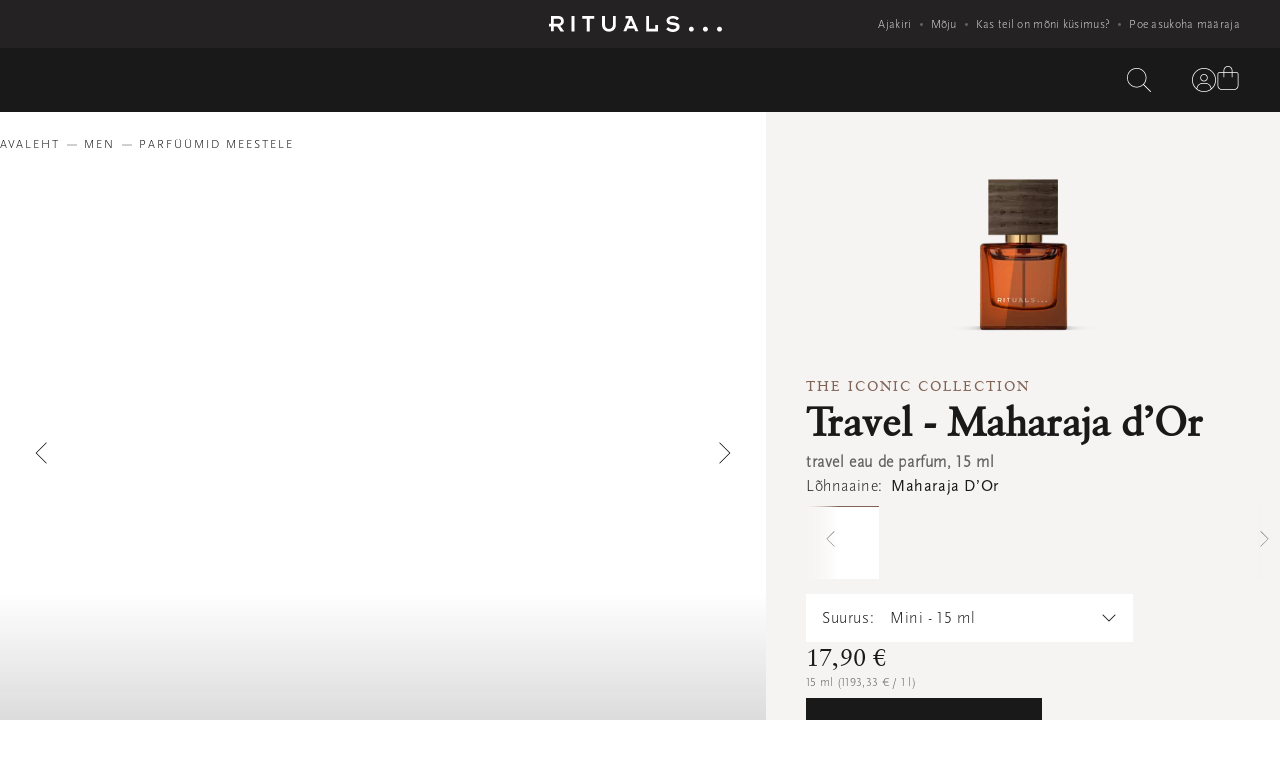

--- FILE ---
content_type: text/css; charset=utf8
request_url: https://www.rituals.com/mobify/bundle/3492/main.css
body_size: 40358
content:
.XTrD8gFe{color:#1a1919;font-family:ClassGarmnd BT,Times New Roman,serif;font-style:normal;font-weight:400}.XTrD8gFe.teLz_1gn{font-size:28px;line-height:40px}@media (min-width:1024px){.XTrD8gFe.teLz_1gn{font-size:40px;line-height:56px}}@media (min-width:2560px){.XTrD8gFe.teLz_1gn{font-size:54px;line-height:64px}}.XTrD8gFe.kAXJXMv4{font-size:24px;line-height:32px}@media (min-width:1024px){.XTrD8gFe.kAXJXMv4{font-size:36px;line-height:48px}}@media (min-width:2560px){.XTrD8gFe.kAXJXMv4{font-size:48px;line-height:64px}}.XTrD8gFe.nrVMhYVG{font-size:20px;line-height:32px}@media (min-width:1024px){.XTrD8gFe.nrVMhYVG{font-size:30px;line-height:40px}}@media (min-width:2560px){.XTrD8gFe.nrVMhYVG{font-size:40px;line-height:56px}}.XTrD8gFe.a82g06OF{font-size:18px;line-height:24px}@media (min-width:1024px){.XTrD8gFe.a82g06OF{font-size:24px;line-height:32px}}@media (min-width:2560px){.XTrD8gFe.a82g06OF{font-size:30px;line-height:40px}}.XTrD8gFe.RXvTnJzk{font-size:16px;line-height:24px}@media (min-width:1024px){.XTrD8gFe.RXvTnJzk{font-size:20px;line-height:32px}}@media (min-width:2560px){.XTrD8gFe.RXvTnJzk{font-size:24px;line-height:40px}}.XTrD8gFe.U_KlUXtn{font-size:14px;line-height:24px}@media (min-width:1024px){.XTrD8gFe.U_KlUXtn{font-size:16px;line-height:24px}}@media (min-width:2560px){.XTrD8gFe.U_KlUXtn{font-size:20px;line-height:32px}}.XTrD8gFe.EE0YBGpA{font-size:32px;line-height:40px}@media (min-width:1024px){.XTrD8gFe.EE0YBGpA{font-size:40px;line-height:48px}}@media (min-width:2560px){.XTrD8gFe.EE0YBGpA{font-size:60px;line-height:72px}}.PmN6Yk3r{color:#1a1919;font-family:Scala Sans Pro,Segoe UI,Roboto,Helvetica Neue,sans-serif}.PmN6Yk3r.Nfq4TqdI{font-size:12px;letter-spacing:.3px;line-height:16px}@media (min-width:2560px){.PmN6Yk3r.Nfq4TqdI{font-size:14px;line-height:24px}}.PmN6Yk3r.mcvkN51T{font-size:14px;letter-spacing:.3px;line-height:24px}@media (min-width:2560px){.PmN6Yk3r.mcvkN51T{font-size:16px;letter-spacing:.6px;line-height:24px}}.PmN6Yk3r.yFZfQKg5{font-size:16px;letter-spacing:.6px;line-height:24px}@media (min-width:2560px){.PmN6Yk3r.yFZfQKg5{font-size:18px;line-height:32px}}.PmN6Yk3r.H6kGoOCr{font-family:Scala Sans Pro,Segoe UI,Roboto,Helvetica Neue,sans-serif;font-weight:300}.PmN6Yk3r.ODpHmybu{font-family:Scala Sans Pro Regular,Segoe UI,Roboto,Helvetica Neue,sans-serif;font-weight:400}.PmN6Yk3r.VarBSjLg{font-family:Scala Sans Pro Bold,Segoe UI,Roboto,Helvetica Neue,sans-serif}.PmN6Yk3r.ORfRuNvS{font-family:Scala Sans Pro Italic,Segoe UI,Roboto,Helvetica Neue,sans-serif}._jz_51Ia{text-decoration:underline}.ql00eotn{background:#1a1919;height:100vh;left:0;position:fixed;top:0;width:100%;z-index:98}:host,:root{--fa-font-solid:normal 900 1em/1 "Font Awesome 6 Free";--fa-font-regular:normal 400 1em/1 "Font Awesome 6 Free";--fa-font-light:normal 300 1em/1 "Font Awesome 6 Pro";--fa-font-thin:normal 100 1em/1 "Font Awesome 6 Pro";--fa-font-duotone:normal 900 1em/1 "Font Awesome 6 Duotone";--fa-font-duotone-regular:normal 400 1em/1 "Font Awesome 6 Duotone";--fa-font-duotone-light:normal 300 1em/1 "Font Awesome 6 Duotone";--fa-font-duotone-thin:normal 100 1em/1 "Font Awesome 6 Duotone";--fa-font-brands:normal 400 1em/1 "Font Awesome 6 Brands";--fa-font-sharp-solid:normal 900 1em/1 "Font Awesome 6 Sharp";--fa-font-sharp-regular:normal 400 1em/1 "Font Awesome 6 Sharp";--fa-font-sharp-light:normal 300 1em/1 "Font Awesome 6 Sharp";--fa-font-sharp-thin:normal 100 1em/1 "Font Awesome 6 Sharp";--fa-font-sharp-duotone-solid:normal 900 1em/1 "Font Awesome 6 Sharp Duotone";--fa-font-sharp-duotone-regular:normal 400 1em/1 "Font Awesome 6 Sharp Duotone";--fa-font-sharp-duotone-light:normal 300 1em/1 "Font Awesome 6 Sharp Duotone";--fa-font-sharp-duotone-thin:normal 100 1em/1 "Font Awesome 6 Sharp Duotone"}svg.svg-inline--fa:not(:host),svg.svg-inline--fa:not(:root){box-sizing:content-box;overflow:visible}.svg-inline--fa{display:var(--fa-display,inline-block);height:1em;overflow:visible;vertical-align:-.125em}.svg-inline--fa.fa-2xs{vertical-align:.1em}.svg-inline--fa.fa-xs{vertical-align:0}.svg-inline--fa.fa-sm{vertical-align:-.07143em}.svg-inline--fa.fa-lg{vertical-align:-.2em}.svg-inline--fa.fa-xl{vertical-align:-.25em}.svg-inline--fa.fa-2xl{vertical-align:-.3125em}.svg-inline--fa.fa-pull-left{margin-right:var(--fa-pull-margin,.3em);width:auto}.svg-inline--fa.fa-pull-right{margin-left:var(--fa-pull-margin,.3em);width:auto}.svg-inline--fa.fa-li{top:.25em;width:var(--fa-li-width,2em)}.svg-inline--fa.fa-fw{width:var(--fa-fw-width,1.25em)}.fa-layers svg.svg-inline--fa{bottom:0;left:0;margin:auto;position:absolute;right:0;top:0}.fa-layers-counter,.fa-layers-text{display:inline-block;position:absolute;text-align:center}.fa-layers{display:inline-block;height:1em;position:relative;text-align:center;vertical-align:-.125em;width:1em}.fa-layers svg.svg-inline--fa{transform-origin:center center}.fa-layers-text{left:50%;top:50%;transform:translate(-50%,-50%);transform-origin:center center}.fa-layers-counter{background-color:var(--fa-counter-background-color,#ff253a);border-radius:var(--fa-counter-border-radius,1em);box-sizing:border-box;color:var(--fa-inverse,#fff);line-height:var(--fa-counter-line-height,1);max-width:var(--fa-counter-max-width,5em);min-width:var(--fa-counter-min-width,1.5em);overflow:hidden;padding:var(--fa-counter-padding,.25em .5em);right:var(--fa-right,0);text-overflow:ellipsis;top:var(--fa-top,0);transform:scale(var(--fa-counter-scale,.25));transform-origin:top right}.fa-layers-bottom-right{bottom:var(--fa-bottom,0);right:var(--fa-right,0);top:auto;transform:scale(var(--fa-layers-scale,.25));transform-origin:bottom right}.fa-layers-bottom-left{bottom:var(--fa-bottom,0);left:var(--fa-left,0);right:auto;top:auto;transform:scale(var(--fa-layers-scale,.25));transform-origin:bottom left}.fa-layers-top-right{right:var(--fa-right,0);top:var(--fa-top,0);transform:scale(var(--fa-layers-scale,.25));transform-origin:top right}.fa-layers-top-left{left:var(--fa-left,0);right:auto;top:var(--fa-top,0);transform:scale(var(--fa-layers-scale,.25));transform-origin:top left}.fa-1x{font-size:1em}.fa-2x{font-size:2em}.fa-3x{font-size:3em}.fa-4x{font-size:4em}.fa-5x{font-size:5em}.fa-6x{font-size:6em}.fa-7x{font-size:7em}.fa-8x{font-size:8em}.fa-9x{font-size:9em}.fa-10x{font-size:10em}.fa-2xs{font-size:.625em;line-height:.1em;vertical-align:.225em}.fa-xs{font-size:.75em;line-height:.08333em;vertical-align:.125em}.fa-sm{font-size:.875em;line-height:.07143em;vertical-align:.05357em}.fa-lg{font-size:1.25em;line-height:.05em;vertical-align:-.075em}.fa-xl{font-size:1.5em;line-height:.04167em;vertical-align:-.125em}.fa-2xl{font-size:2em;line-height:.03125em;vertical-align:-.1875em}.fa-fw{text-align:center;width:1.25em}.fa-ul{list-style-type:none;margin-left:var(--fa-li-margin,2.5em);padding-left:0}.fa-ul>li{position:relative}.fa-li{left:calc(var(--fa-li-width, 2em)*-1);line-height:inherit;position:absolute;text-align:center;width:var(--fa-li-width,2em)}.fa-border{border-color:var(--fa-border-color,#eee);border-radius:var(--fa-border-radius,.1em);border-style:var(--fa-border-style,solid);border-width:var(--fa-border-width,.08em);padding:var(--fa-border-padding,.2em .25em .15em)}.fa-pull-left{float:left;margin-right:var(--fa-pull-margin,.3em)}.fa-pull-right{float:right;margin-left:var(--fa-pull-margin,.3em)}.fa-beat{animation-delay:var(--fa-animation-delay,0s);animation-direction:var(--fa-animation-direction,normal);animation-duration:var(--fa-animation-duration,1s);animation-iteration-count:var(--fa-animation-iteration-count,infinite);animation-name:fa-beat;animation-timing-function:var(--fa-animation-timing,ease-in-out)}.fa-bounce{animation-delay:var(--fa-animation-delay,0s);animation-direction:var(--fa-animation-direction,normal);animation-duration:var(--fa-animation-duration,1s);animation-iteration-count:var(--fa-animation-iteration-count,infinite);animation-name:fa-bounce;animation-timing-function:var(--fa-animation-timing,cubic-bezier(.28,.84,.42,1))}.fa-fade{animation-iteration-count:var(--fa-animation-iteration-count,infinite);animation-name:fa-fade;animation-timing-function:var(--fa-animation-timing,cubic-bezier(.4,0,.6,1))}.fa-beat-fade,.fa-fade{animation-delay:var(--fa-animation-delay,0s);animation-direction:var(--fa-animation-direction,normal);animation-duration:var(--fa-animation-duration,1s)}.fa-beat-fade{animation-iteration-count:var(--fa-animation-iteration-count,infinite);animation-name:fa-beat-fade;animation-timing-function:var(--fa-animation-timing,cubic-bezier(.4,0,.6,1))}.fa-flip{animation-delay:var(--fa-animation-delay,0s);animation-direction:var(--fa-animation-direction,normal);animation-duration:var(--fa-animation-duration,1s);animation-iteration-count:var(--fa-animation-iteration-count,infinite);animation-name:fa-flip;animation-timing-function:var(--fa-animation-timing,ease-in-out)}.fa-shake{animation-duration:var(--fa-animation-duration,1s);animation-iteration-count:var(--fa-animation-iteration-count,infinite);animation-name:fa-shake;animation-timing-function:var(--fa-animation-timing,linear)}.fa-shake,.fa-spin{animation-delay:var(--fa-animation-delay,0s);animation-direction:var(--fa-animation-direction,normal)}.fa-spin{animation-duration:var(--fa-animation-duration,2s);animation-iteration-count:var(--fa-animation-iteration-count,infinite);animation-name:fa-spin;animation-timing-function:var(--fa-animation-timing,linear)}.fa-spin-reverse{--fa-animation-direction:reverse}.fa-pulse,.fa-spin-pulse{animation-direction:var(--fa-animation-direction,normal);animation-duration:var(--fa-animation-duration,1s);animation-iteration-count:var(--fa-animation-iteration-count,infinite);animation-name:fa-spin;animation-timing-function:var(--fa-animation-timing,steps(8))}@media (prefers-reduced-motion:reduce){.fa-beat,.fa-beat-fade,.fa-bounce,.fa-fade,.fa-flip,.fa-pulse,.fa-shake,.fa-spin,.fa-spin-pulse{animation-delay:-1ms;animation-duration:1ms;animation-iteration-count:1;transition-delay:0s;transition-duration:0s}}@keyframes fa-beat{0%,90%{transform:scale(1)}45%{transform:scale(var(--fa-beat-scale,1.25))}}@keyframes fa-bounce{0%{transform:scale(1) translateY(0)}10%{transform:scale(var(--fa-bounce-start-scale-x,1.1),var(--fa-bounce-start-scale-y,.9)) translateY(0)}30%{transform:scale(var(--fa-bounce-jump-scale-x,.9),var(--fa-bounce-jump-scale-y,1.1)) translateY(var(--fa-bounce-height,-.5em))}50%{transform:scale(var(--fa-bounce-land-scale-x,1.05),var(--fa-bounce-land-scale-y,.95)) translateY(0)}57%{transform:scale(1) translateY(var(--fa-bounce-rebound,-.125em))}64%{transform:scale(1) translateY(0)}to{transform:scale(1) translateY(0)}}@keyframes fa-fade{50%{opacity:var(--fa-fade-opacity,.4)}}@keyframes fa-beat-fade{0%,to{opacity:var(--fa-beat-fade-opacity,.4);transform:scale(1)}50%{opacity:1;transform:scale(var(--fa-beat-fade-scale,1.125))}}@keyframes fa-flip{50%{transform:rotate3d(var(--fa-flip-x,0),var(--fa-flip-y,1),var(--fa-flip-z,0),var(--fa-flip-angle,-180deg))}}@keyframes fa-shake{0%{transform:rotate(-15deg)}4%{transform:rotate(15deg)}24%,8%{transform:rotate(-18deg)}12%,28%{transform:rotate(18deg)}16%{transform:rotate(-22deg)}20%{transform:rotate(22deg)}32%{transform:rotate(-12deg)}36%{transform:rotate(12deg)}40%,to{transform:rotate(0deg)}}@keyframes fa-spin{0%{transform:rotate(0deg)}to{transform:rotate(1turn)}}.fa-rotate-90{transform:rotate(90deg)}.fa-rotate-180{transform:rotate(180deg)}.fa-rotate-270{transform:rotate(270deg)}.fa-flip-horizontal{transform:scaleX(-1)}.fa-flip-vertical{transform:scaleY(-1)}.fa-flip-both,.fa-flip-horizontal.fa-flip-vertical{transform:scale(-1)}.fa-rotate-by{transform:rotate(var(--fa-rotate-angle,0))}.fa-stack{display:inline-block;height:2em;position:relative;vertical-align:middle;width:2.5em}.fa-stack-1x,.fa-stack-2x{bottom:0;left:0;margin:auto;position:absolute;right:0;top:0;z-index:var(--fa-stack-z-index,auto)}.svg-inline--fa.fa-stack-1x{height:1em;width:1.25em}.svg-inline--fa.fa-stack-2x{height:2em;width:2.5em}.fa-inverse{color:var(--fa-inverse,#fff)}.fa-sr-only,.fa-sr-only-focusable:not(:focus),.sr-only,.sr-only-focusable:not(:focus){height:1px;margin:-1px;overflow:hidden;padding:0;position:absolute;width:1px;clip:rect(0,0,0,0);border-width:0;white-space:nowrap}.svg-inline--fa .fa-primary{fill:var(--fa-primary-color,currentColor);opacity:var(--fa-primary-opacity,1)}.svg-inline--fa .fa-secondary{fill:var(--fa-secondary-color,currentColor)}.svg-inline--fa .fa-secondary,.svg-inline--fa.fa-swap-opacity .fa-primary{opacity:var(--fa-secondary-opacity,.4)}.svg-inline--fa.fa-swap-opacity .fa-secondary{opacity:var(--fa-primary-opacity,1)}.svg-inline--fa mask .fa-primary,.svg-inline--fa mask .fa-secondary{fill:#000}.hKGTj_2d{align-items:center;background-color:#fff;display:flex;flex-direction:column;left:50%;padding:40px 24px;position:fixed;top:50%;transform:translate(-50%,-50%);width:calc(100% - 48px);z-index:999}@media (min-width:768px) and (max-width:1023px){.hKGTj_2d{margin:0;padding:40px 48px;width:calc(100% - 160px)}}@media (min-width:1024px){.hKGTj_2d{padding:48px 64px;width:640px}}@media (min-width:2560px){.hKGTj_2d{width:720px}}.hKGTj_2d .l7rucDBe{display:flex;margin-top:24px;row-gap:16px;width:100%}@media (min-width:1024px){.hKGTj_2d .l7rucDBe{margin-top:32px}}.hKGTj_2d .lLJmJ87R{flex-direction:column}.hKGTj_2d .Er_ijtMU{column-gap:16px;flex-direction:row;justify-content:center}.hKGTj_2d .w3hLAMLI{text-align:center;text-wrap:pretty}.hKGTj_2d .w3hLAMLI p{font-size:14px;margin-top:8px}@media (min-width:1024px){.hKGTj_2d .w3hLAMLI p{font-size:16px}}.hKGTj_2d .g3DqpBDr{cursor:pointer;height:24px;position:absolute;right:16px;top:16px;width:24px}@media (min-width:768px) and (max-width:1023px){.hKGTj_2d .g3DqpBDr{right:16px;top:16px}}@media (min-width:1024px){.hKGTj_2d .g3DqpBDr{right:24px;top:24px}}.paN_2b0q{align-items:center;cursor:pointer;display:flex;font-family:Scala Sans Pro,Segoe UI,Roboto,Helvetica Neue,sans-serif;font-size:12px;gap:8px;height:48px;justify-content:center;letter-spacing:2px;line-height:16px;padding:0 32px;text-align:center;text-transform:uppercase}.OnN47eee{flex-direction:row-reverse}._HYf2jhj{background-color:var(--primaryBackgroundColor);border:1px solid var(--primaryBackgroundColor);color:var(--primaryTextColor)}._HYf2jhj:disabled{background-color:var(--disabledBackgroundColor);border-color:var(--disabledBackgroundColor);color:var(--disabledTextColor)}@media (hover:hover) and (pointer:fine){._HYf2jhj:hover{background-color:var(--primaryHoverBackgroundColor);border:1px solid var(--primaryHoverBackgroundColor)}}@media (max-width:1023px){._HYf2jhj:active{background-color:var(--primaryHoverBackgroundColor);border:1px solid var(--primaryHoverBackgroundColor)}}.dX2ublYy{background-color:transparent;border:1px solid var(--secondaryBorderColor);color:var(--secondaryTextColor)}.dX2ublYy:hover{background-color:var(--secondaryHoverBackgroundColor);color:var(--secondaryHoverTextColor)}.dX2ublYy:disabled{background-color:transparent}.KwTsJqLs,.dX2ublYy:disabled{color:var(--secondaryTextColor)}.KwTsJqLs{height:auto;padding:0}.KwTsJqLs:hover{text-decoration:underline;text-underline-offset:6px}.KtIkhfdS{color:var(--linkTextColor);height:auto;letter-spacing:.3px;padding:0;text-decoration:underline;text-transform:none}.KtIkhfdS:hover{text-decoration:none}.mFDdVuRG{font-size:12px;padding:10px 32px}._aZfChOh{font-size:14px;padding:11px 32px}.zowRTi1I{font-size:16px;padding:12px 32px}.Q_yJvmwx{font-size:0;padding:12px}.Q_yJvmwx svg{height:24px;width:24px}.paN_2b0q.oAbJp66M{--primaryBackgroundColor:#1a1919;--primaryTextColor:#fff;--primaryHoverBackgroundColor:#453f3f;--disabledBackgroundColor:#d8d8d8;--disabledTextColor:#333;--secondaryBorderColor:rgba(26,25,25,.16);--secondaryTextColor:#1a1919;--secondaryHoverBackgroundColor:#1a1919;--secondaryHoverTextColor:#fff;--linkTextColor:#816356}.paN_2b0q.xwyXuZx7{--primaryBackgroundColor:#fff;--primaryTextColor:#1a1919;--primaryHoverBackgroundColor:#d8d8d8;--disabledBackgroundColor:#626262;--disabledTextColor:#d8d8d8;--secondaryBorderColor:hsla(0,0%,100%,.24);--secondaryTextColor:#fff;--secondaryHoverBackgroundColor:#fff;--secondaryHoverTextColor:#1a1919}.oS46mg1x{height:100%;position:relative;width:100%}.KdGr36in{background-color:var(--backgroundColor);border:1px solid var(--borderColor);border-radius:16px;color:var(--textColor);display:inline-flex;flex-shrink:0;font-size:14px;font-style:normal;font-weight:300;justify-content:center;letter-spacing:.4px;line-height:14px;padding:8px 16px}.KdGr36in span{align-items:center;color:#7f7f7f;display:flex;justify-content:center;margin-left:8px}.KdGr36in.kHTnM7dY{--borderColor:#d8d8d8;--backgroundColor:transparent;--hoverBackground:#242222;--hoverColor:#fff;--textColor:#1a1919}.KdGr36in.QjBswwhr{--borderColor:transparent;--backgroundColor:rgba(26,25,25,.6);--hoverBackground:#fff;--hoverColor:#1a1919;--textColor:#fff}.KdGr36in.QMrG7SXV{background-color:var(--hoverBackground);border-color:var(--hoverBackground);padding-right:12px}.KdGr36in.QMrG7SXV,.KdGr36in.QMrG7SXV p{color:var(--hoverColor)}@media (min-width:1024px){.KdGr36in:hover{background-color:var(--hoverBackground);border-color:var(--hoverBackground);color:var(--hoverColor)}}.GOvZVROW{cursor:pointer;display:block;margin:auto;padding:16px 0;width:100%}.GOvZVROW .ihMAnLNr{width:auto}.GOvZVROW .ihMAnLNr:first-child{padding-left:16px}.tzCk7cZ3{align-items:center;bottom:40px;display:flex;gap:16px;opacity:0;position:absolute;right:40px;transition:opacity .6s cubic-bezier(.32,.24,.15,1) .3s;z-index:3}.tzCk7cZ3 svg{background:transparent;border:1px solid hsla(0,0%,100%,.24);border-radius:50px;color:#fff;height:24px;max-width:24px;padding:12px;width:24px}@media (min-width:768px){.tzCk7cZ3 svg{padding:20px}}.wKZoFyhN{height:100%;overflow:hidden;position:relative;width:100%}.wKZoFyhN img,.wKZoFyhN video{height:100%;object-fit:cover;width:100%}.KNRcT8Pa{height:100%}.wKZoFyhN:hover .tzCk7cZ3{opacity:1}.UjvXMPVh{appearance:none;background:transparent;cursor:pointer;display:none;height:72px;padding-left:15px;position:absolute;top:0;transform:rotate(-90deg);transform-origin:top left}.UjvXMPVh:focus{outline:none}.UjvXMPVh::-webkit-slider-runnable-track{border-top:1px solid hsla(0,0%,100%,.24)}.UjvXMPVh::-moz-range-track{border-top:1px solid hsla(0,0%,100%,.24)}.UjvXMPVh::-webkit-slider-thumb{appearance:none;background-color:#fff;border-radius:50%;cursor:pointer;height:18px;margin-top:-9px;width:18px}.UjvXMPVh::-moz-range-thumb{appearance:none;background-color:#fff;border-radius:50%;cursor:pointer;height:18px;margin-top:-9px;width:18px}.RyTLi6zH:hover .UjvXMPVh{display:block}@font-face{font-family:swiper-icons;font-style:normal;font-weight:400;src:url("data:application/font-woff;charset=utf-8;base64, [base64]//wADZ2x5ZgAAAywAAADMAAAD2MHtryVoZWFkAAABbAAAADAAAAA2E2+eoWhoZWEAAAGcAAAAHwAAACQC9gDzaG10eAAAAigAAAAZAAAArgJkABFsb2NhAAAC0AAAAFoAAABaFQAUGG1heHAAAAG8AAAAHwAAACAAcABAbmFtZQAAA/gAAAE5AAACXvFdBwlwb3N0AAAFNAAAAGIAAACE5s74hXjaY2BkYGAAYpf5Hu/j+W2+MnAzMYDAzaX6QjD6/4//Bxj5GA8AuRwMYGkAPywL13jaY2BkYGA88P8Agx4j+/8fQDYfA1AEBWgDAIB2BOoAeNpjYGRgYNBh4GdgYgABEMnIABJzYNADCQAACWgAsQB42mNgYfzCOIGBlYGB0YcxjYGBwR1Kf2WQZGhhYGBiYGVmgAFGBiQQkOaawtDAoMBQxXjg/wEGPcYDDA4wNUA2CCgwsAAAO4EL6gAAeNpj2M0gyAACqxgGNWBkZ2D4/wMA+xkDdgAAAHjaY2BgYGaAYBkGRgYQiAHyGMF8FgYHIM3DwMHABGQrMOgyWDLEM1T9/w8UBfEMgLzE////P/5//f/V/xv+r4eaAAeMbAxwIUYmIMHEgKYAYjUcsDAwsLKxc3BycfPw8jEQA/[base64]/uznmfPFBNODM2K7MTQ45YEAZqGP81AmGGcF3iPqOop0r1SPTaTbVkfUe4HXj97wYE+yNwWYxwWu4v1ugWHgo3S1XdZEVqWM7ET0cfnLGxWfkgR42o2PvWrDMBSFj/IHLaF0zKjRgdiVMwScNRAoWUoH78Y2icB/yIY09An6AH2Bdu/UB+yxopYshQiEvnvu0dURgDt8QeC8PDw7Fpji3fEA4z/PEJ6YOB5hKh4dj3EvXhxPqH/SKUY3rJ7srZ4FZnh1PMAtPhwP6fl2PMJMPDgeQ4rY8YT6Gzao0eAEA409DuggmTnFnOcSCiEiLMgxCiTI6Cq5DZUd3Qmp10vO0LaLTd2cjN4fOumlc7lUYbSQcZFkutRG7g6JKZKy0RmdLY680CDnEJ+UMkpFFe1RN7nxdVpXrC4aTtnaurOnYercZg2YVmLN/d/gczfEimrE/fs/bOuq29Zmn8tloORaXgZgGa78yO9/cnXm2BpaGvq25Dv9S4E9+5SIc9PqupJKhYFSSl47+Qcr1mYNAAAAeNptw0cKwkAAAMDZJA8Q7OUJvkLsPfZ6zFVERPy8qHh2YER+3i/BP83vIBLLySsoKimrqKqpa2hp6+jq6RsYGhmbmJqZSy0sraxtbO3sHRydnEMU4uR6yx7JJXveP7WrDycAAAAAAAH//wACeNpjYGRgYOABYhkgZgJCZgZNBkYGLQZtIJsFLMYAAAw3ALgAeNolizEKgDAQBCchRbC2sFER0YD6qVQiBCv/H9ezGI6Z5XBAw8CBK/m5iQQVauVbXLnOrMZv2oLdKFa8Pjuru2hJzGabmOSLzNMzvutpB3N42mNgZGBg4GKQYzBhYMxJLMlj4GBgAYow/P/PAJJhLM6sSoWKfWCAAwDAjgbRAAB42mNgYGBkAIIbCZo5IPrmUn0hGA0AO8EFTQAA")}:root{--swiper-theme-color:#007aff}:host{display:block;margin-left:auto;margin-right:auto;position:relative;z-index:1}.swiper{display:block;list-style:none;margin-left:auto;margin-right:auto;overflow:hidden;padding:0;position:relative;z-index:1}.swiper-vertical>.swiper-wrapper{flex-direction:column}.swiper-wrapper{box-sizing:content-box;display:flex;height:100%;position:relative;transition-property:transform;transition-timing-function:var(--swiper-wrapper-transition-timing-function,initial);width:100%;z-index:1}.swiper-android .swiper-slide,.swiper-ios .swiper-slide,.swiper-wrapper{transform:translateZ(0)}.swiper-horizontal{touch-action:pan-y}.swiper-vertical{touch-action:pan-x}.swiper-slide{display:block;flex-shrink:0;height:100%;position:relative;transition-property:transform;width:100%}.swiper-slide-invisible-blank{visibility:hidden}.swiper-autoheight,.swiper-autoheight .swiper-slide{height:auto}.swiper-autoheight .swiper-wrapper{align-items:flex-start;transition-property:transform,height}.swiper-backface-hidden .swiper-slide{-webkit-backface-visibility:hidden;backface-visibility:hidden;transform:translateZ(0)}.swiper-3d.swiper-css-mode .swiper-wrapper{perspective:1200px}.swiper-3d .swiper-wrapper{transform-style:preserve-3d}.swiper-3d{perspective:1200px}.swiper-3d .swiper-cube-shadow,.swiper-3d .swiper-slide{transform-style:preserve-3d}.swiper-css-mode>.swiper-wrapper{overflow:auto;scrollbar-width:none;-ms-overflow-style:none}.swiper-css-mode>.swiper-wrapper::-webkit-scrollbar{display:none}.swiper-css-mode>.swiper-wrapper>.swiper-slide{scroll-snap-align:start start}.swiper-css-mode.swiper-horizontal>.swiper-wrapper{scroll-snap-type:x mandatory}.swiper-css-mode.swiper-vertical>.swiper-wrapper{scroll-snap-type:y mandatory}.swiper-css-mode.swiper-free-mode>.swiper-wrapper{scroll-snap-type:none}.swiper-css-mode.swiper-free-mode>.swiper-wrapper>.swiper-slide{scroll-snap-align:none}.swiper-css-mode.swiper-centered>.swiper-wrapper:before{content:"";flex-shrink:0;order:9999}.swiper-css-mode.swiper-centered>.swiper-wrapper>.swiper-slide{scroll-snap-align:center center;scroll-snap-stop:always}.swiper-css-mode.swiper-centered.swiper-horizontal>.swiper-wrapper>.swiper-slide:first-child{margin-inline-start:var(--swiper-centered-offset-before)}.swiper-css-mode.swiper-centered.swiper-horizontal>.swiper-wrapper:before{height:100%;min-height:1px;width:var(--swiper-centered-offset-after)}.swiper-css-mode.swiper-centered.swiper-vertical>.swiper-wrapper>.swiper-slide:first-child{margin-block-start:var(--swiper-centered-offset-before)}.swiper-css-mode.swiper-centered.swiper-vertical>.swiper-wrapper:before{height:var(--swiper-centered-offset-after);min-width:1px;width:100%}.swiper-3d .swiper-slide-shadow,.swiper-3d .swiper-slide-shadow-bottom,.swiper-3d .swiper-slide-shadow-left,.swiper-3d .swiper-slide-shadow-right,.swiper-3d .swiper-slide-shadow-top{height:100%;left:0;pointer-events:none;position:absolute;top:0;width:100%;z-index:10}.swiper-3d .swiper-slide-shadow{background:rgba(0,0,0,.15)}.swiper-3d .swiper-slide-shadow-left{background-image:linear-gradient(270deg,rgba(0,0,0,.5),transparent)}.swiper-3d .swiper-slide-shadow-right{background-image:linear-gradient(90deg,rgba(0,0,0,.5),transparent)}.swiper-3d .swiper-slide-shadow-top{background-image:linear-gradient(0deg,rgba(0,0,0,.5),transparent)}.swiper-3d .swiper-slide-shadow-bottom{background-image:linear-gradient(180deg,rgba(0,0,0,.5),transparent)}.swiper-lazy-preloader{border:4px solid var(--swiper-preloader-color,var(--swiper-theme-color));border-radius:50%;border-top:4px solid transparent;box-sizing:border-box;height:42px;left:50%;margin-left:-21px;margin-top:-21px;position:absolute;top:50%;transform-origin:50%;width:42px;z-index:10}.swiper-watch-progress .swiper-slide-visible .swiper-lazy-preloader,.swiper:not(.swiper-watch-progress) .swiper-lazy-preloader{animation:swiper-preloader-spin 1s linear infinite}.swiper-lazy-preloader-white{--swiper-preloader-color:#fff}.swiper-lazy-preloader-black{--swiper-preloader-color:#000}@keyframes swiper-preloader-spin{0%{transform:rotate(0deg)}to{transform:rotate(1turn)}}:root{--swiper-navigation-size:44px}.swiper-button-next,.swiper-button-prev{align-items:center;color:var(--swiper-navigation-color,var(--swiper-theme-color));cursor:pointer;display:flex;height:var(--swiper-navigation-size);justify-content:center;margin-top:calc(0px - var(--swiper-navigation-size)/2);position:absolute;top:var(--swiper-navigation-top-offset,50%);width:calc(var(--swiper-navigation-size)/44*27);z-index:10}.swiper-button-next.swiper-button-disabled,.swiper-button-prev.swiper-button-disabled{cursor:auto;opacity:.35;pointer-events:none}.swiper-button-next.swiper-button-hidden,.swiper-button-prev.swiper-button-hidden{cursor:auto;opacity:0;pointer-events:none}.swiper-navigation-disabled .swiper-button-next,.swiper-navigation-disabled .swiper-button-prev{display:none!important}.swiper-button-next svg,.swiper-button-prev svg{height:100%;object-fit:contain;transform-origin:center;width:100%}.swiper-rtl .swiper-button-next svg,.swiper-rtl .swiper-button-prev svg{transform:rotate(180deg)}.swiper-button-prev,.swiper-rtl .swiper-button-next{left:var(--swiper-navigation-sides-offset,10px);right:auto}.swiper-button-lock{display:none}.swiper-button-next:after,.swiper-button-prev:after{font-family:swiper-icons;font-size:var(--swiper-navigation-size);font-variant:normal;letter-spacing:0;line-height:1;text-transform:none!important}.swiper-button-prev:after,.swiper-rtl .swiper-button-next:after{content:"prev"}.swiper-button-next,.swiper-rtl .swiper-button-prev{left:auto;right:var(--swiper-navigation-sides-offset,10px)}.swiper-button-next:after,.swiper-rtl .swiper-button-prev:after{content:"next"}.swiper-pagination{position:absolute;text-align:center;transform:translateZ(0);transition:opacity .3s;z-index:10}.swiper-pagination.swiper-pagination-hidden{opacity:0}.swiper-pagination-disabled>.swiper-pagination,.swiper-pagination.swiper-pagination-disabled{display:none!important}.swiper-horizontal>.swiper-pagination-bullets,.swiper-pagination-bullets.swiper-pagination-horizontal,.swiper-pagination-custom,.swiper-pagination-fraction{bottom:var(--swiper-pagination-bottom,8px);left:0;top:var(--swiper-pagination-top,auto);width:100%}.swiper-pagination-bullets-dynamic{font-size:0;overflow:hidden}.swiper-pagination-bullets-dynamic .swiper-pagination-bullet{position:relative;transform:scale(.33)}.swiper-pagination-bullets-dynamic .swiper-pagination-bullet-active,.swiper-pagination-bullets-dynamic .swiper-pagination-bullet-active-main{transform:scale(1)}.swiper-pagination-bullets-dynamic .swiper-pagination-bullet-active-prev{transform:scale(.66)}.swiper-pagination-bullets-dynamic .swiper-pagination-bullet-active-prev-prev{transform:scale(.33)}.swiper-pagination-bullets-dynamic .swiper-pagination-bullet-active-next{transform:scale(.66)}.swiper-pagination-bullets-dynamic .swiper-pagination-bullet-active-next-next{transform:scale(.33)}.swiper-pagination-bullet{background:var(--swiper-pagination-bullet-inactive-color,#000);border-radius:var(--swiper-pagination-bullet-border-radius,50%);display:inline-block;height:var(--swiper-pagination-bullet-height,var(--swiper-pagination-bullet-size,8px));opacity:var(--swiper-pagination-bullet-inactive-opacity,.2);width:var(--swiper-pagination-bullet-width,var(--swiper-pagination-bullet-size,8px))}button.swiper-pagination-bullet{-webkit-appearance:none;appearance:none;border:none;box-shadow:none;margin:0;padding:0}.swiper-pagination-clickable .swiper-pagination-bullet{cursor:pointer}.swiper-pagination-bullet:only-child{display:none!important}.swiper-pagination-bullet-active{background:var(--swiper-pagination-color,var(--swiper-theme-color));opacity:var(--swiper-pagination-bullet-opacity,1)}.swiper-pagination-vertical.swiper-pagination-bullets,.swiper-vertical>.swiper-pagination-bullets{left:var(--swiper-pagination-left,auto);right:var(--swiper-pagination-right,8px);top:50%;transform:translate3d(0,-50%,0)}.swiper-pagination-vertical.swiper-pagination-bullets .swiper-pagination-bullet,.swiper-vertical>.swiper-pagination-bullets .swiper-pagination-bullet{display:block;margin:var(--swiper-pagination-bullet-vertical-gap,6px) 0}.swiper-pagination-vertical.swiper-pagination-bullets.swiper-pagination-bullets-dynamic,.swiper-vertical>.swiper-pagination-bullets.swiper-pagination-bullets-dynamic{top:50%;transform:translateY(-50%);width:8px}.swiper-pagination-vertical.swiper-pagination-bullets.swiper-pagination-bullets-dynamic .swiper-pagination-bullet,.swiper-vertical>.swiper-pagination-bullets.swiper-pagination-bullets-dynamic .swiper-pagination-bullet{display:inline-block;transition:transform .2s,top .2s}.swiper-horizontal>.swiper-pagination-bullets .swiper-pagination-bullet,.swiper-pagination-horizontal.swiper-pagination-bullets .swiper-pagination-bullet{margin:0 var(--swiper-pagination-bullet-horizontal-gap,4px)}.swiper-horizontal>.swiper-pagination-bullets.swiper-pagination-bullets-dynamic,.swiper-pagination-horizontal.swiper-pagination-bullets.swiper-pagination-bullets-dynamic{left:50%;transform:translateX(-50%);white-space:nowrap}.swiper-horizontal>.swiper-pagination-bullets.swiper-pagination-bullets-dynamic .swiper-pagination-bullet,.swiper-pagination-horizontal.swiper-pagination-bullets.swiper-pagination-bullets-dynamic .swiper-pagination-bullet{transition:transform .2s,left .2s}.swiper-horizontal.swiper-rtl>.swiper-pagination-bullets-dynamic .swiper-pagination-bullet{transition:transform .2s,right .2s}.swiper-pagination-fraction{color:var(--swiper-pagination-fraction-color,inherit)}.swiper-pagination-progressbar{background:var(--swiper-pagination-progressbar-bg-color,rgba(0,0,0,.25));position:absolute}.swiper-pagination-progressbar .swiper-pagination-progressbar-fill{background:var(--swiper-pagination-color,var(--swiper-theme-color));height:100%;left:0;position:absolute;top:0;transform:scale(0);transform-origin:left top;width:100%}.swiper-rtl .swiper-pagination-progressbar .swiper-pagination-progressbar-fill{transform-origin:right top}.swiper-horizontal>.swiper-pagination-progressbar,.swiper-pagination-progressbar.swiper-pagination-horizontal,.swiper-pagination-progressbar.swiper-pagination-vertical.swiper-pagination-progressbar-opposite,.swiper-vertical>.swiper-pagination-progressbar.swiper-pagination-progressbar-opposite{height:var(--swiper-pagination-progressbar-size,4px);left:0;top:0;width:100%}.swiper-horizontal>.swiper-pagination-progressbar.swiper-pagination-progressbar-opposite,.swiper-pagination-progressbar.swiper-pagination-horizontal.swiper-pagination-progressbar-opposite,.swiper-pagination-progressbar.swiper-pagination-vertical,.swiper-vertical>.swiper-pagination-progressbar{height:100%;left:0;top:0;width:var(--swiper-pagination-progressbar-size,4px)}.swiper-pagination-lock{display:none}.swiper-fade.swiper-free-mode .swiper-slide{transition-timing-function:ease-out}.swiper-fade .swiper-slide{pointer-events:none;transition-property:opacity}.swiper-fade .swiper-slide .swiper-slide{pointer-events:none}.swiper-fade .swiper-slide-active,.swiper-fade .swiper-slide-active .swiper-slide-active{pointer-events:auto}.KjYGUuoL{height:100%;position:relative}.KjYGUuoL .mvnlOtUz{position:absolute;top:0;width:100%;z-index:10}.KjYGUuoL .Jp7T8WvP{height:100%;position:absolute;width:100%;z-index:10}.KjYGUuoL .WeshqqAh{border:0;color:transparent;display:block;height:100%;padding:0;text-transform:none;width:100%;z-index:10}.KjYGUuoL .WeshqqAh:hover{background-color:unset}.KjYGUuoL img{height:100%;object-fit:cover;width:100%}.LFSOyfzS{display:none;inset:0;position:absolute}.paHrwCRJ{display:block}.KjYGUuoL .c9AAYzN3{--themeColor:#fff;--swiper-navigation-sides-offset:0;--swiper-navigation-size:20px;--swiper-navigation-top-offset:0;--swiper-pagination-bottom:32px;--swiper-pagination-bullet-inactive-color:#ccc;--swiper-pagination-bullet-inactive-opacity:1;--swiper-pagination-bullet-size:4px;--swiper-theme-color:var(--themeColor);display:block;height:100%}@media (min-width:768px){.KjYGUuoL .c9AAYzN3{--swiper-navigation-sides-offset:56px}}@media (min-width:1440px){.KjYGUuoL .c9AAYzN3{--swiper-navigation-sides-offset:96px}}@media (min-width:2560px){.KjYGUuoL .c9AAYzN3{--swiper-navigation-sides-offset:128px;--swiper-pagination-bottom:72px}}.KjYGUuoL .SpnPh2BI{height:100%;left:0;opacity:1;overflow:hidden;position:absolute;top:0;transition:opacity 0s ease;width:100%;z-index:2}.KjYGUuoL .WZiiYKns{display:none}.KjYGUuoL .c9AAYzN3.EpBzIbJB .PCQvUdmD{cursor:pointer}.KjYGUuoL .c9AAYzN3.EpBzIbJB .dcEF1pnP{cursor:unset}.KjYGUuoL .c9AAYzN3.EpBzIbJB .tgjFDRZI{background:linear-gradient(180deg,#000 -.38%,rgba(36,34,34,0) 0,#000);bottom:0;height:20%;opacity:.16;position:absolute;width:100%;z-index:1}.KjYGUuoL .c9AAYzN3.VbKC0E8Z{display:none}.KjYGUuoL .c9AAYzN3.PkUb1Tm0{height:100vh;inset:0;position:fixed;width:100vw;z-index:1000}.KjYGUuoL .c9AAYzN3.PkUb1Tm0 .SXgZDkIu{background-color:#f6f4f2}.KjYGUuoL .c9AAYzN3 .JCEBnulk{display:inline}.KjYGUuoL .c9AAYzN3 .SXgZDkIu{background-color:#fff;height:100%;overflow:hidden;width:100%}.KjYGUuoL .c9AAYzN3 .ZX6NiDGr{height:100%;position:relative;width:100%}.KjYGUuoL .fepbpioE{animation-duration:10s;animation-fill-mode:forwards;animation-iteration-count:infinite;animation-name:Eu8pvyR_;animation-timing-function:linear}.KjYGUuoL .DFKn4Bch,.KjYGUuoL .vvFZ51sG{align-items:center;bottom:0;display:flex;flex-direction:column;gap:16px;justify-content:flex-end;padding-bottom:120px;pointer-events:none;position:absolute;width:100%;z-index:11}@media (min-width:1024px){.KjYGUuoL .DFKn4Bch,.KjYGUuoL .vvFZ51sG{gap:24px;padding-bottom:136px}}@media (min-width:2560px){.KjYGUuoL .DFKn4Bch,.KjYGUuoL .vvFZ51sG{padding-bottom:160px}}.KjYGUuoL .DFKn4Bch>*,.KjYGUuoL .vvFZ51sG>*{pointer-events:auto}.KjYGUuoL .DFKn4Bch .e44NcEjr,.KjYGUuoL .vvFZ51sG .e44NcEjr{height:40px;position:relative;width:40px}@media (min-width:1024px){.KjYGUuoL .DFKn4Bch .e44NcEjr,.KjYGUuoL .vvFZ51sG .e44NcEjr{height:48px;width:48px}}@media (min-width:1440px){.KjYGUuoL .DFKn4Bch .e44NcEjr,.KjYGUuoL .vvFZ51sG .e44NcEjr{height:64px;width:64px}}@media (min-width:2560px){.KjYGUuoL .DFKn4Bch .e44NcEjr,.KjYGUuoL .vvFZ51sG .e44NcEjr{height:88px;width:88px}}.KjYGUuoL .DFKn4Bch .e44NcEjr img,.KjYGUuoL .vvFZ51sG .e44NcEjr img{height:100%;width:100%}.KjYGUuoL .DFKn4Bch .BSDp4rNn,.KjYGUuoL .vvFZ51sG .BSDp4rNn{align-items:center;display:flex;flex-direction:column;max-width:278px;padding:0 24px;text-align:center}@media (min-width:1024px){.KjYGUuoL .DFKn4Bch .BSDp4rNn,.KjYGUuoL .vvFZ51sG .BSDp4rNn{gap:8px;max-width:480px}}.KjYGUuoL .DFKn4Bch .uKStixKh,.KjYGUuoL .vvFZ51sG .uKStixKh{color:#fff}.KjYGUuoL .DFKn4Bch .TkUtuFGl,.KjYGUuoL .vvFZ51sG .TkUtuFGl{color:#fff;font-family:ClassGarmnd BT,Times New Roman,serif;font-size:12px;font-style:normal;font-weight:400;letter-spacing:1.8px;line-height:16px;text-align:center;text-transform:uppercase}.KjYGUuoL .DFKn4Bch ._URfKVBn,.KjYGUuoL .vvFZ51sG ._URfKVBn{align-items:center;background-color:#fff;border:0;color:#1a1919;cursor:pointer;display:flex;font-family:Scala Sans Pro,Segoe UI,Roboto,Helvetica Neue,sans-serif;font-size:12px;height:48px;justify-content:center;letter-spacing:2px;line-height:16px;padding:0 32px;text-align:center;text-transform:uppercase;transition:all .3s;z-index:3}.KjYGUuoL .DFKn4Bch ._URfKVBn:hover,.KjYGUuoL .vvFZ51sG ._URfKVBn:hover{background-color:#d8d8d8}.KjYGUuoL .DFKn4Bch ._URfKVBn:active,.KjYGUuoL .vvFZ51sG ._URfKVBn:active{background-color:#626262;color:#fff}.KjYGUuoL .DFKn4Bch{align-items:flex-start;margin-left:24px;width:auto}@media (min-width:768px){.KjYGUuoL .DFKn4Bch{margin-left:96px}}@media (min-width:1440px){.KjYGUuoL .DFKn4Bch{margin-left:156px}}@media (min-width:2560px){.KjYGUuoL .DFKn4Bch{margin-left:320px}}.KjYGUuoL .DFKn4Bch .BSDp4rNn{align-items:flex-start;padding:0;text-align:left}.KjYGUuoL .DFKn4Bch .TkUtuFGl{text-align:left}.KjYGUuoL .RVlHEvjj{background:linear-gradient(180deg,#000 -.38%,rgba(36,34,34,0) 0,#000);height:100%;left:0;opacity:.64;position:absolute;top:0;width:100%;z-index:1}.KjYGUuoL .fwzVAlV5{bottom:24px;display:flex;gap:12px;position:absolute;right:28px;z-index:1}@media (min-width:1024px){.KjYGUuoL .fwzVAlV5{right:32px}}.KjYGUuoL .fwzVAlV5.VO9MsM_A .CsRlVciC,.KjYGUuoL .fwzVAlV5.VO9MsM_A .O6ygaTp9,.KjYGUuoL .fwzVAlV5.VO9MsM_A .eOZB4WJ_{opacity:1}.KjYGUuoL .fwzVAlV5.sj9NIGBr{position:fixed;z-index:1000}.KjYGUuoL .fwzVAlV5 .CsRlVciC,.KjYGUuoL .fwzVAlV5 .O6ygaTp9,.KjYGUuoL .fwzVAlV5 .eOZB4WJ_{align-items:center;background-color:rgba(26,25,25,.6);border:1px solid hsla(0,0%,100%,.4);border-radius:50%;color:#fff;cursor:pointer;display:flex;font-size:16px;height:40px;justify-content:center;opacity:0;transition:background .3s cubic-bezier(.4,0,.25,1),border .3s cubic-bezier(.4,0,.25,1);width:40px;-webkit-tap-highlight-color:rgba(26,25,25,.1)}.KjYGUuoL .fwzVAlV5 .CsRlVciC:hover,.KjYGUuoL .fwzVAlV5 .O6ygaTp9:hover,.KjYGUuoL .fwzVAlV5 .eOZB4WJ_:hover{background-color:#1a1919;border-color:hsla(0,0%,100%,.6)}.KjYGUuoL .MEEQ_hVZ{align-items:center;background-color:rgba(26,25,25,.6);display:flex;left:28px;padding:8px 0;text-align:left;width:auto}@media (min-width:1024px){.KjYGUuoL .MEEQ_hVZ{left:calc(var(--swiper-pagination-bottom) + 12px)}}.KjYGUuoL .MEEQ_hVZ:after,.KjYGUuoL .MEEQ_hVZ:before{background-color:rgba(26,25,25,.6);content:"";height:100%;position:absolute;top:0;width:12px}.KjYGUuoL .MEEQ_hVZ:before{border-radius:12px 0 0 12px;left:-12px}.KjYGUuoL .MEEQ_hVZ:after{border-radius:0 12px 12px 0;right:-12px}.KjYGUuoL .MEEQ_hVZ .JQYmFasg{background-color:var(--themeColor);height:6px;opacity:1;width:6px}.qhGT8N8X{background:#fff;border:none;border-radius:50%;color:#1a1919;cursor:pointer;height:64px;padding:20px;position:fixed;right:40px;top:40px;width:64px;z-index:1001}@keyframes Eu8pvyR_{0%{transform:scale(1.3) translateX(0)}to{transform:scale(1.3) translateX(-38px);@media (min-width:768px){transform:scale(1.1) translateX(-76px)}@media (min-width:1024px){transform:scale(1.1) translateX(-90px)}@media (min-width:2560px){transform:scale(1.1) translateX(-176px)}}}@keyframes DG_MWWmD{0%{opacity:0}to{opacity:1}}@keyframes IRNj_hbp{0%{opacity:1}to{opacity:0}}.xMmvVXna{height:512px;@media only screen and (min-width:768px){height:504px}@media only screen and (min-width:1024px) and (max-width:1280px) and (orientation:landscape){height:480px}@media only screen and (min-width:1440px){height:560px}@media only screen and (min-width:2560px){height:800px}.O41u36hz{div:has(>p){background-color:rgba(26,25,25,.4);border:transparent;padding-right:16px}p{color:#fff;white-space:nowrap}span{display:none}}.swiper-button-lock{display:none!important}swiper-container::part(pagination){background-color:transparent;height:auto!important}}.z_FGa8rt{background-color:#1a1919;height:100vh;max-height:560px;position:relative;width:100%}@media (min-width:768px){.z_FGa8rt{align-items:center;background-color:var(--backgroundColor);display:flex;max-height:800px}}@media (min-width:1024px){.z_FGa8rt{max-height:640px}}@media (min-width:1440px){.z_FGa8rt{max-height:840px}}@media (min-width:2560px){.z_FGa8rt{max-height:1160px}}@media (min-width:768px){.rSUWVOXy{min-height:700px;width:78vw}}.z_FGa8rt .x25k7BWL{background-size:cover;object-fit:cover;position:relative;width:100vw}@media (max-width:767px){.z_FGa8rt .x25k7BWL{height:568px;opacity:.8}.z_FGa8rt .x25k7BWL:after{background:linear-gradient(180deg,rgba(10,21,43,0),#1a1919);bottom:-1px;content:"";height:320px;left:0;position:absolute;width:100%}}@media (min-width:768px){.z_FGa8rt .x25k7BWL{height:100%;width:50vw}}@media (min-width:1440px){.z_FGa8rt .x25k7BWL{width:60vw}}@media (min-width:2560px){.z_FGa8rt .x25k7BWL{width:70vw}}.z_FGa8rt .xFL9Yaww:after{background:linear-gradient(180deg,rgba(10,21,43,0) 0,var(--backgroundColor) 100%)}.z_FGa8rt .f18ejFDG{height:100%;position:relative}.z_FGa8rt .f18ejFDG video{background-size:cover;height:100%;object-fit:cover;width:100vw}@media (max-width:1023px){.z_FGa8rt .f18ejFDG{opacity:.8}.z_FGa8rt .f18ejFDG:after{background:linear-gradient(180deg,rgba(10,21,43,0) 0,var(--backgroundColor) 100%);bottom:-1px;content:"";height:100%;left:0;position:absolute;width:100%}}@media (min-width:768px){.z_FGa8rt .VwInhLI9{width:50vw}.z_FGa8rt .dkczypiD video{width:60vw}}.z_FGa8rt .S3fTikZX{align-items:flex-start;color:var(--titleColor);display:flex;flex-direction:column;font-family:Scala Sans Pro,Segoe UI,Roboto,Helvetica Neue,sans-serif;gap:8px;margin:auto;text-align:center}@media (max-width:767px){.z_FGa8rt .S3fTikZX{align-items:center;bottom:72px;line-height:24px;padding:0 24px;position:absolute;text-align:center;width:auto}.z_FGa8rt .S3fTikZX p{color:#fff}}@media (min-width:768px){.z_FGa8rt .S3fTikZX{max-width:50%;padding:0 40px}}@media (min-width:1024px){.z_FGa8rt .S3fTikZX{justify-content:center;max-width:40%}}@media (min-width:1440px){.z_FGa8rt .S3fTikZX{padding:0 80px}}@media (max-width:767px){.z_FGa8rt .nmFAVRea{align-items:flex-start;bottom:112px;padding:0 24px}}@media (min-width:2560px){.z_FGa8rt .nmFAVRea{max-width:30%;padding:0 128px}}.z_FGa8rt .d1GBetm6{color:var(--paragraphColor);font-family:Scala Sans Pro,Segoe UI,Roboto,Helvetica Neue,sans-serif;font-size:14px;letter-spacing:.4px;line-height:24px;text-align:center}@media (min-width:768px){.z_FGa8rt .d1GBetm6{text-align:left}}@media (min-width:1024px){.z_FGa8rt .d1GBetm6{font-size:16px;letter-spacing:.6px}}.z_FGa8rt .rabDOXhv{text-align:left}.z_FGa8rt .RwPTuQEX{color:var(--titleColor);font-family:ClassGarmnd BT,Times New Roman,serif;font-size:32px;line-height:40px;text-align:left}@media (min-width:1024px){.z_FGa8rt .RwPTuQEX{font-size:40px;line-height:56px}}@media (min-width:1440px){.z_FGa8rt .RwPTuQEX{font-size:50px;line-height:72px}}.z_FGa8rt .bRNyYEWP{text-align:left}@media (min-width:1440px){.z_FGa8rt .bRNyYEWP{line-height:56px}}.z_FGa8rt .qcWX5gXK{align-items:center;cursor:pointer;display:flex;height:48px;justify-content:center;letter-spacing:2px;line-height:16px;margin-top:24px}.z_FGa8rt .WYOdvdtS{border:1px solid var(--buttonBorderColor);color:var(--primaryTextColor);font-size:12px;font-weight:700;letter-spacing:2px;line-height:16px;padding:16px 32px}@media (min-width:768px){.z_FGa8rt .WYOdvdtS{border:1px solid var(--tabletButtonBorderColor);color:var(--titleColor)}}.z_FGa8rt .WYOdvdtS svg{color:var(--primaryTextColor);font-size:16px;margin-right:14px}@media (min-width:768px){.z_FGa8rt .WYOdvdtS svg{color:var(--titleColor)}}.z_FGa8rt .WYOdvdtS:hover{background-color:transparent}.z_FGa8rt .CnQfkSIQ{color:#816356;font-family:ClassGarmnd BT,Times New Roman,serif;font-size:12px;letter-spacing:1.8px;line-height:16px;text-transform:uppercase}.z_FGa8rt.It0YcsH3{--backgroundColor:#fff;--borderOnFocus:#d8d8d8;--errorColor:#ad4141;--iconColor:#816356;--linkColor:#816356;--paragraphColor:#1a1919;--placeholderColor:#626262;--preTitle:#816356;--titleColor:#1a1919;--buttonBorderColor:hsla(0,0%,100%,.24);--tabletButtonBorderColor:rgba(26,25,25,.16)}.z_FGa8rt.QzPHIVr6{--backgroundColor:#faf9f7;--borderOnFocus:#d8d8d8;--errorColor:#ad4141;--iconColor:#816356;--linkColor:#816356;--paragraphColor:#1a1919;--placeholderColor:#626262;--preTitle:#816356;--titleColor:#1a1919;--buttonBorderColor:hsla(0,0%,100%,.24);--tabletButtonBorderColor:rgba(26,25,25,.16)}.z_FGa8rt.wC5uWjHv{--backgroundColor:#f6f4f2;--iconColor:#816356;--linkColor:#816356;--paragraphColor:#1a1919;--preTitle:#816356;--titleColor:#1a1919;--buttonBorderColor:hsla(0,0%,100%,.24);--tabletButtonBorderColor:rgba(26,25,25,.16)}.z_FGa8rt.NbZiqRTC{--backgroundColor:#242222;--iconColor:#fff;--linkColor:#fff;--paragraphColor:#fff;--preTitle:#c2ae99;--titleColor:#fff;--buttonBorderColor:hsla(0,0%,100%,.27);--tabletButtonBorderColor:hsla(0,0%,100%,.27)}.z_FGa8rt._MMwYkuQ{--backgroundColor:#0a152b;--iconColor:#fff;--linkColor:#fff;--paragraphColor:#fff;--preTitle:#c2ae99;--titleColor:#fff;--buttonBorderColor:hsla(0,0%,100%,.27);--tabletButtonBorderColor:hsla(0,0%,100%,.27)}.z_FGa8rt.YyfZDwUV{--backgroundColor:#0d1a34;--iconColor:#fff;--linkColor:#fff;--paragraphColor:#fff;--preTitle:#c2ae99;--titleColor:#fff;--buttonBorderColor:hsla(0,0%,100%,.27);--tabletButtonBorderColor:hsla(0,0%,100%,.27)}.z_FGa8rt.zYlJou_a{--backgroundColor:#19251d;--iconColor:#c2ae99;--linkColor:#c2ae99;--paragraphColor:#fff;--preTitle:#c2ae99;--titleColor:#fff;--buttonBorderColor:hsla(0,0%,100%,.27);--tabletButtonBorderColor:hsla(0,0%,100%,.27)}.z_FGa8rt.FZlZTMll{--backgroundColor:#5b1218;--iconColor:#c2ae99;--linkColor:#c2ae99;--paragraphColor:#fff;--preTitle:#c2ae99;--titleColor:#fff;--buttonBorderColor:hsla(0,0%,100%,.27);--tabletButtonBorderColor:hsla(0,0%,100%,.27)}.z_FGa8rt.FZlZTMll .CnQfkSIQ{color:#fff}.z_FGa8rt.o1ynuMCy{--backgroundColor:#68161d;--iconColor:#c2ae99;--linkColor:#c2ae99;--paragraphColor:#fff;--preTitle:#c2ae99;--titleColor:#fff;--buttonBorderColor:hsla(0,0%,100%,.27);--tabletButtonBorderColor:hsla(0,0%,100%,.27)}.z_FGa8rt.o1ynuMCy .CnQfkSIQ{color:#fff}.U3h6NNO5{background-color:#fff;color:#1a1919;font-family:Scala Sans Pro,Segoe UI,Roboto,Helvetica Neue,sans-serif;font-size:12px;font-weight:300;letter-spacing:.3px;line-height:16px;max-width:120px;padding:8px 16px;text-align:center;width:fit-content}.K6agb1XS{background-color:#ad4141;color:#fff}.KPvvJhJ3{background-color:#626262;color:#fff}.FkS_3lyW{background-color:#fff;color:#ad4141}.cw_mEwCj{display:flex;user-select:none}@media (min-width:768px){.cw_mEwCj{margin:auto}}.PgmTcuuc{align-items:unset;flex-direction:column;gap:40px;height:100%;justify-content:center;padding:40px 80px 80px;width:100%}@media (min-width:768px){.PgmTcuuc{justify-content:space-between;width:400px}}@media (min-width:1024px){.PgmTcuuc{padding:64px 64px 80px}}@media (min-width:2560px){.PgmTcuuc{justify-content:space-around}}.bv2Bfts4{justify-content:space-around;width:100%}@media (min-width:768px){.bv2Bfts4{justify-content:flex-start}}.cw_mEwCj .BEw4hZce{display:block;height:100%;max-width:160px}@media (min-width:768px){.cw_mEwCj .BEw4hZce{max-width:144px}}@media (min-width:1024px){.cw_mEwCj .BEw4hZce{max-width:232px}}@media (min-width:2560px){.cw_mEwCj .BEw4hZce{max-width:320px}}.cw_mEwCj .pKOJqKB3{display:block;overflow:hidden}@media (max-width:767px){.cw_mEwCj .pKOJqKB3{margin:auto}}.cw_mEwCj .Xz1Pk4K2{background-clip:text;color:#816356;font-family:ClassGarmnd BT,Times New Roman,serif;font-size:72px;font-weight:400;line-height:88px;padding-bottom:24px}@media (min-width:768px){.cw_mEwCj .Xz1Pk4K2{font-size:88px;line-height:96px}}@media (min-width:768px) and (max-width:1023px){.cw_mEwCj .FmdyhG9e{font-size:64px;line-height:80px}}.cw_mEwCj .Z0Ahvk9_{align-items:flex-start;display:flex;flex-direction:column;text-align:left;width:100%}@media (max-width:767px){.cw_mEwCj .Z0Ahvk9_{min-width:50%}}.cw_mEwCj .zjQXTjxk{max-width:34ch}.cw_mEwCj .LDt1WpO3{max-width:25ch}@media (min-width:768px){.cw_mEwCj .LDt1WpO3{min-width:20ch}}.cw_mEwCj .Z0Ahvk9_ .Ll7MQMpX{border:1px solid rgba(26,25,25,.16);margin-bottom:12px;order:0;padding:8px 16px}.cw_mEwCj .pGOvpJqs{color:#816356;font-family:ClassGarmnd BT,Times New Roman,serif;font-size:12px;letter-spacing:1.8px;line-height:16px;text-transform:uppercase}@media (max-width:767px){.cw_mEwCj .A0a2hvAZ{font-size:10px}}.cw_mEwCj .yY2OyAwG{font-family:ClassGarmnd BT,Times New Roman,serif;font-size:20px;font-weight:400;letter-spacing:1px;line-height:24px;width:100%}.cw_mEwCj .aRiVkzdg{font-size:20px;line-height:32px}@media (min-width:2560px){.cw_mEwCj .aRiVkzdg{font-size:20px;line-height:40px}}.cw_mEwCj .uKAJ0yZD{font-size:20px;line-height:40px}@media (min-width:1024px){.cw_mEwCj .uKAJ0yZD{font-size:28px}}.cw_mEwCj .dCD8tYcz{color:#626262;font-size:14px;letter-spacing:.4px;line-height:24px}.cw_mEwCj .UlOXhEzE{order:2}.sTQiiQK1{display:flex;height:100%;width:100%}@media (max-width:767px){.sTQiiQK1{flex-flow:column nowrap;justify-content:unset;row-gap:40px}.sTQiiQK1 .FRkuQJYJ{flex-shrink:1;height:fit-content!important;padding:0 24px}.sTQiiQK1 .FRkuQJYJ:last-child{padding-bottom:40px}}.FRkuQJYJ:nth-of-type(odd) img{order:1}.FRkuQJYJ:nth-of-type(odd) div{align-items:flex-start;order:2;padding:0 0 0 16px;text-align:left}.FRkuQJYJ:nth-of-type(2n) img{order:2}.FRkuQJYJ:nth-of-type(2n) div{align-items:flex-end;order:1;padding:0 16px 0 0;text-align:right}.vpLFCHKI:after,.vpLFCHKI:before{height:120px;left:0;opacity:.04;position:absolute;width:100%}.vpLFCHKI{height:100vh;max-height:560px;overflow:hidden;position:relative;right:0;top:0;width:100%}.vpLFCHKI:after{background-image:linear-gradient(180deg,rgba(26,25,25,0),#1a1919);bottom:0;content:""}.vpLFCHKI:before{background-image:linear-gradient(0deg,rgba(26,25,25,0),#1a1919);content:""}@media (min-width:768px){.vpLFCHKI{display:flex;max-height:800px;min-height:700px}}@media (min-width:1024px){.vpLFCHKI{max-height:640px}}@media (min-width:1440px){.vpLFCHKI{max-height:840px}}@media (min-width:2560px){.vpLFCHKI{max-height:1160px}}.rlbUxzWG{display:flex;flex-direction:column;height:100%}.DBIcP2Mo{height:232px;margin:auto;width:100%}@media (min-width:1024px){.DBIcP2Mo{max-height:144px;max-height:280px}}@media (min-width:2560px){.DBIcP2Mo{max-height:320px}}.DTt1TTVe{cursor:pointer;display:block;height:100%;position:absolute;top:0;transition:background-color .8s;width:240px;z-index:15}.NiMBiP7a{background:linear-gradient(270deg,hsla(0,0%,100%,.08),rgba(0,0,0,.08));left:0}.FAQhHsX3{background:linear-gradient(270deg,rgba(0,0,0,.08),hsla(0,0%,100%,.08));right:0}.AmRv80Cy,.JI8V_W94{border:none;color:#000;height:12px;opacity:1;scale:1.2;width:21px}.AmRv80Cy{left:68.5px}.AmRv80Cy,.JI8V_W94{position:absolute;top:50%}.JI8V_W94{right:68.5px}@media (min-width:768px){.AmRv80Cy,.JI8V_W94{pointer-events:none}}.un8HT_wO{background-color:#fff;border-radius:8px;bottom:0;height:80%;opacity:1;overflow:hidden;position:fixed;right:0;text-align:center;top:auto;transition:height .5s ease-in-out;width:100%;will-change:transform;z-index:101}._isiR2JX{height:100%}.yZ_BlCyk{height:100vh}.yZ_BlCyk:after{background:linear-gradient(180deg,hsla(0,0%,100%,0),#fff);bottom:0;content:"";height:32px;left:0;position:absolute;width:100%;z-index:102}.YwHMz2N5{border:1px solid rgba(26,25,25,.16);border-radius:50%;padding:10px 16.5px;position:absolute;right:24px;top:24px;transition:all .6s cubic-bezier(.4,0,.25,1)}.YwHMz2N5:active,.YwHMz2N5:focus,.YwHMz2N5:hover{background-color:transparent;border-color:#1a1919}.YwHMz2N5 svg{color:#1a1919;font-size:24px;width:15px}.rvcZveUE{background-color:#fff;height:80px;left:0;padding-top:24px;position:fixed;top:0;width:100%;z-index:16}.rvcZveUE:after{background:linear-gradient(180deg,hsla(0,0%,100%,0),#fff);content:"";height:32px;left:0;position:absolute;top:80px;transform:matrix(1,0,0,-1,0,0);width:100%}.dbc914SV{color:#816356;font-size:10px;font-weight:400;letter-spacing:1.6px;line-height:16px;text-transform:uppercase}.aYYLd9cS:after,.aYYLd9cS:before{height:120px;left:0;opacity:.04;position:absolute;width:100%}.VwPF7CRP,.WUcpiNU9,.h_UUmcxn{max-height:560px}@media (min-width:768px){.VwPF7CRP,.WUcpiNU9,.h_UUmcxn{max-height:800px}}@media (min-width:1024px){.VwPF7CRP,.WUcpiNU9,.h_UUmcxn{max-height:700px}}@media (min-width:1440px){.VwPF7CRP,.WUcpiNU9,.h_UUmcxn{max-height:840px}}@media (min-width:2560px){.VwPF7CRP,.WUcpiNU9,.h_UUmcxn{max-height:1160px}}.aYYLd9cS{display:flex;flex-flow:column wrap;height:100%;max-height:840px;position:relative;row-gap:16px;width:100%}@media (min-width:2560px){.aYYLd9cS{max-height:1160px;row-gap:64px}}.aYYLd9cS .Ue4DMHiy{flex-shrink:1;height:100%;width:fit-content}@media (max-width:767px){.aYYLd9cS .Ue4DMHiy{min-width:100vw}}.aYYLd9cS .T8L4cFin{background-color:hsla(0,0%,100%,.8);border-radius:2px;bottom:24px;left:24px;padding:10px;width:fit-content}@media (min-width:768px){.aYYLd9cS .T8L4cFin{bottom:32px;left:40px}}@media (min-width:1440px){.aYYLd9cS .T8L4cFin{bottom:48px;left:96px}}@media (min-width:2560px){.aYYLd9cS .T8L4cFin{left:320px}}.aYYLd9cS:after{background-image:linear-gradient(180deg,rgba(26,25,25,0),#1a1919);bottom:0;content:""}.aYYLd9cS:before{background-image:linear-gradient(0deg,rgba(26,25,25,0),#1a1919);content:""}.VwPF7CRP{height:100vh;overflow:hidden;position:relative;text-align:center;width:100vw}@media (min-width:768px){.VwPF7CRP{min-height:700px}}.yZzJ8ulp{height:100%;position:absolute;top:0;width:48px;z-index:15}.Xa1WO6vQ,.vWX1sO_l{align-items:center;background-color:hsla(0,0%,100%,.8);border:1px solid rgba(0,0,0,.2);border-radius:50%;bottom:24px;color:#000;display:flex;font-size:unset;height:40px;justify-content:center;opacity:1;position:absolute;width:40px}@media (min-width:768px){.Xa1WO6vQ,.vWX1sO_l{bottom:32px}}@media (min-width:1440px){.Xa1WO6vQ,.vWX1sO_l{bottom:48px}}.Xa1WO6vQ svg,.vWX1sO_l svg{height:16px;width:16px}.vWX1sO_l{right:76px}@media (min-width:768px){.vWX1sO_l{right:92px}}@media (min-width:1440px){.vWX1sO_l{right:148px}}@media (min-width:2560px){.vWX1sO_l{right:372px}}.Xa1WO6vQ{right:24px}@media (min-width:768px){.Xa1WO6vQ{right:40px}}@media (min-width:1440px){.Xa1WO6vQ{right:96px}}@media (min-width:2560px){.Xa1WO6vQ{right:320px}}.WUcpiNU9,.h_UUmcxn{bottom:0;height:100%;right:0}.dXyqzYR3{cursor:pointer;height:100%;position:absolute;z-index:12}.keULShTo{align-items:flex-start;background-color:#1a1919;display:flex;flex-direction:column;gap:8px;height:100%;justify-content:flex-end;padding:80px 80px 112px;text-align:left;width:100vw}@media (min-width:768px){.keULShTo{padding:40px 40px 128px;width:400px}}@media (min-width:1024px){.keULShTo{padding:64px 64px 128px}}.OPjavnr8{height:100%;width:100vw}@media (min-width:768px){.OPjavnr8{width:584px}}@media (min-width:1440px){.OPjavnr8{width:616px}}@media (min-width:2560px){.OPjavnr8{width:696px}}.OPjavnr8>div{background-size:cover;height:100%}@media (min-width:768px){.AkTpzZTN{font-size:14px;letter-spacing:2px;line-height:16px}}.eiDZPwia{color:#d8d8d8;font-family:ClassGarmnd BT,Times New Roman,serif;font-size:16px;line-height:24px;text-align:left}.WaLSJMOh{color:#fff}.OLd3LYJV{color:#c2ae99;font-family:ClassGarmnd BT,Times New Roman,serif;font-size:12px;font-style:normal;font-weight:400;letter-spacing:1.8px;line-height:16px;text-align:center;text-transform:uppercase}.Qn0LKcC1{object-fit:cover}.swiper .swiper-notification{left:0;opacity:0;pointer-events:none;position:absolute;top:0;z-index:-1000}.l5qQRdbK{font-size:14px;font-weight:700;letter-spacing:.4px;line-height:24px;padding:0;text-decoration:underline;text-transform:none;&:hover{text-underline-offset:1px}}.pU9MYm2e{align-items:center;display:flex;justify-content:center;margin:0 20px}.pU9MYm2e.Shmrt6lk .VW78AHos,.pU9MYm2e.Shmrt6lk .VW78AHos:after,.pU9MYm2e.Shmrt6lk .VW78AHos:before{animation:none}.pU9MYm2e .VW78AHos{animation:var(--mainDotAnimation);animation-delay:.4s;border-radius:9px;height:12px;position:relative;width:12px}.pU9MYm2e .VW78AHos:after,.pU9MYm2e .VW78AHos:before{animation:var(--beforeAfterAnimation);border-radius:9px;content:"";display:inline-block;height:12px;position:absolute;top:0;width:12px}.pU9MYm2e .VW78AHos:before{animation-delay:0s;left:-20px}.pU9MYm2e .VW78AHos:after{animation-delay:.8s;left:20px}.pU9MYm2e.CbG6H60d{--mainDotAnimation:njEsID6N 1s infinite linear alternate;--beforeAfterAnimation:njEsID6N 1s infinite alternate}.pU9MYm2e.CbG6H60d .VW78AHos,.pU9MYm2e.CbG6H60d .VW78AHos:after,.pU9MYm2e.CbG6H60d .VW78AHos:before{background-color:#fff;color:#fff}.pU9MYm2e.XVl6wdN8{--mainDotAnimation:zSDvupkY 1s infinite linear alternate;--beforeAfterAnimation:zSDvupkY 1s infinite alternate}.pU9MYm2e.XVl6wdN8 .VW78AHos,.pU9MYm2e.XVl6wdN8 .VW78AHos:after,.pU9MYm2e.XVl6wdN8 .VW78AHos:before{background-color:#1a1919;color:#1a1919}.pU9MYm2e.INkw_t79 .VW78AHos,.pU9MYm2e.INkw_t79 .VW78AHos:after,.pU9MYm2e.INkw_t79 .VW78AHos:before{background-color:#7f7f7f;color:#7f7f7f}@keyframes njEsID6N{0%{background-color:#fff}50%{background-color:hsla(0,0%,100%,.3)}to{background-color:hsla(0,0%,100%,.2)}}@keyframes zSDvupkY{0%{background-color:#1a1919}50%{background-color:rgba(26,25,25,.3)}to{background-color:rgba(26,25,25,.2)}}.muxRdSVS{display:inline-flex;font-size:12px;font-weight:700;height:auto;letter-spacing:2px;line-height:16px;padding:20px 32px;position:relative;transition:.3s;width:100%;@media only screen and (min-width:1024px){&:hover{background-color:#fff;color:#1a1919}}}._Ya_YAMD{border:1px solid #b4b4b4;&:hover{border-color:#1a1919}}.bmSzjF2C{border-top:1px solid var(--dividingColor);color:var(--paragraphColor);cursor:pointer;padding:16px 0}.bmSzjF2C:last-of-type{border-bottom:1px solid var(--dividingColor)}.bmSzjF2C .Mn_SSrg5{align-items:center;color:var(--titleColor);display:flex;justify-content:space-between}.bmSzjF2C .Mn_SSrg5 svg{color:var(--iconColor);height:24px;padding-left:16px;width:24px}.bmSzjF2C .wOnCXCut{color:var(--paragraphColor);overflow:hidden;width:90%}.bmSzjF2C .M6GPdx0x{padding-top:8px}.bmSzjF2C.LNd5u3IE{--backgroundColor:#fff;--borderOnFocus:#d8d8d8;--errorColor:#ad4141;--iconColor:#816356;--linkColor:#816356;--paragraphColor:#1a1919;--placeholderColor:#626262;--preTitle:#816356;--titleColor:#1a1919;--iconColor:#453f3f;--dividingColor:#d8d8d8}.bmSzjF2C.ARH1OgJl{--backgroundColor:#faf9f7;--borderOnFocus:#d8d8d8;--errorColor:#ad4141;--iconColor:#816356;--linkColor:#816356;--paragraphColor:#1a1919;--placeholderColor:#626262;--preTitle:#816356;--titleColor:#1a1919;--iconColor:#453f3f;--dividingColor:#d8d8d8}.bmSzjF2C.V5wn4MZ6{--backgroundColor:#f6f4f2;--iconColor:#816356;--linkColor:#816356;--paragraphColor:#1a1919;--preTitle:#816356;--titleColor:#1a1919;--iconColor:#453f3f;--dividingColor:#d8d8d8}.bmSzjF2C.qdEMh8Ob{--backgroundColor:#1a1919;--errorColor:#de4b4b;--iconColor:#fff;--linkColor:#816356;--paragraphColor:#fff;--placeholderColor:#d8d8d8;--preTitle:#c2ae99;--titleColor:#fff;--dividingColor:hsla(0,0%,100%,.24)}.bmSzjF2C.OZ4RgFDA{--backgroundColor:#242222;--iconColor:#fff;--linkColor:#fff;--paragraphColor:#fff;--preTitle:#c2ae99;--titleColor:#fff;--dividingColor:hsla(0,0%,100%,.24)}.bmSzjF2C.y9m7NoNx{--backgroundColor:#0a152b;--iconColor:#fff;--linkColor:#fff;--paragraphColor:#fff;--preTitle:#c2ae99;--titleColor:#fff;--dividingColor:hsla(0,0%,100%,.24)}.bmSzjF2C.rQMPBzdl{--backgroundColor:#0d1a34;--iconColor:#fff;--linkColor:#fff;--paragraphColor:#fff;--preTitle:#c2ae99;--titleColor:#fff;--dividingColor:hsla(0,0%,100%,.24)}.bmSzjF2C.RaAPBq2j{--iconColor:#fff;--dividingColor:hsla(0,0%,100%,.16)}.bmSzjF2C.RaAPBq2j,.bmSzjF2C.aiyJK5a_{--backgroundColor:#19251d;--iconColor:#c2ae99;--linkColor:#c2ae99;--paragraphColor:#fff;--preTitle:#c2ae99;--titleColor:#fff}.bmSzjF2C.aiyJK5a_{--backgroundColor:#1d2c22;--linkColor:#fff;--iconColor:#fff;--dividingColor:hsla(0,0%,100%,.16)}.bmSzjF2C.Ehh5K3gc{--backgroundColor:#5b1218;--iconColor:#c2ae99;--linkColor:#c2ae99;--paragraphColor:#fff;--preTitle:#c2ae99;--titleColor:#fff;--iconColor:#fff;--dividingColor:hsla(0,0%,100%,.16)}.bmSzjF2C.uiZPS9Eo{--backgroundColor:#68161d;--iconColor:#c2ae99;--linkColor:#c2ae99;--paragraphColor:#fff;--preTitle:#c2ae99;--titleColor:#fff;--iconColor:#fff;--dividingColor:hsla(0,0%,100%,.16)}.KKPzyXAV{align-items:center;background-color:var(--backgroundColor);display:flex;flex-direction:column;padding:40px 24px}.KKPzyXAV .XuvV1Ug9 .QyPeZtce{color:var(--titleColor);margin-bottom:24px}@media (min-width:768px) and (max-width:1023px){.KKPzyXAV{padding:40px}}@media (min-width:1024px){.KKPzyXAV{padding:40px 128px}}@media (min-width:1440px){.KKPzyXAV{padding:64px 24px}}.KKPzyXAV div{width:100%}@media (min-width:1024px){.KKPzyXAV div{max-width:880px}}.KKPzyXAV.kBTlxxa2{--backgroundColor:#fff;--borderOnFocus:#d8d8d8;--errorColor:#ad4141;--iconColor:#816356;--linkColor:#816356;--paragraphColor:#1a1919;--placeholderColor:#626262;--preTitle:#816356;--titleColor:#1a1919}.KKPzyXAV.DGIaZvgD{--backgroundColor:#faf9f7;--borderOnFocus:#d8d8d8;--errorColor:#ad4141;--iconColor:#816356;--linkColor:#816356;--paragraphColor:#1a1919;--placeholderColor:#626262;--preTitle:#816356;--titleColor:#1a1919}.KKPzyXAV.XrkExtvo{--backgroundColor:#f6f4f2;--iconColor:#816356;--linkColor:#816356;--paragraphColor:#1a1919;--preTitle:#816356;--titleColor:#1a1919}.KKPzyXAV.OBE_G0gu{--backgroundColor:#242222;--iconColor:#fff;--linkColor:#fff;--paragraphColor:#fff;--preTitle:#c2ae99;--titleColor:#fff}.KKPzyXAV.yrMD7Qze{--backgroundColor:#0a152b;--iconColor:#fff;--linkColor:#fff;--paragraphColor:#fff;--preTitle:#c2ae99;--titleColor:#fff}.KKPzyXAV.uP6QPOoR{--backgroundColor:#0d1a34;--iconColor:#fff;--linkColor:#fff;--paragraphColor:#fff;--preTitle:#c2ae99;--titleColor:#fff}.KKPzyXAV.HEkNT3Od,.KKPzyXAV.gYb40ouh{--backgroundColor:#19251d;--iconColor:#c2ae99;--linkColor:#c2ae99;--paragraphColor:#fff;--preTitle:#c2ae99;--titleColor:#fff}.KKPzyXAV.gYb40ouh{--backgroundColor:#1d2c22;--linkColor:#fff}.KKPzyXAV.I6ztwRrD{--backgroundColor:#5b1218;--iconColor:#c2ae99;--linkColor:#c2ae99;--paragraphColor:#fff;--preTitle:#c2ae99;--titleColor:#fff}.KKPzyXAV.I6ztwRrD .jYc6hwar a{color:#c2ae99}.KKPzyXAV.v4WZ9QhT{--backgroundColor:#68161d;--iconColor:#c2ae99;--linkColor:#c2ae99;--paragraphColor:#fff;--preTitle:#c2ae99;--titleColor:#fff}.KKPzyXAV.v4WZ9QhT .jYc6hwar a{color:#c2ae99}.KKPzyXAV .jYc6hwar ol,.KKPzyXAV .jYc6hwar ul{margin-left:30px}.KKPzyXAV .jYc6hwar a{color:#816356;text-decoration:underline}.KKPzyXAV .u8GHy5wZ{color:var(--titleColor);font-size:16px;line-height:24px}.KKPzyXAV .u_UXoTdw{color:var(--paragraphColor)}.j7ikz5rO{[role=button]{text-align:left}}.wXrpJkBP{display:flex;height:800px;justify-content:center;padding:64px 96px;position:relative;text-align:center;&:after{background-color:#1a1919;content:"";display:block;height:100%;left:0;opacity:.6;position:absolute;top:0;width:100%}@media only screen and (max-width:767px){height:720px;padding-bottom:40px;padding-left:24px;padding-right:24px;padding-top:40px}@media only screen and (min-width:2560px){height:960px;padding-bottom:128px;padding-left:320px;padding-right:320px;padding-top:128px}}.EvtdKzuL{height:100%;left:0;position:absolute;top:0;width:100%;img{object-fit:cover;width:100%}div,img,video{height:100%}video{object-fit:fill;width:100%}}.dLLKzgC5{display:flex;flex-direction:column;gap:40px;margin:auto 0;width:660px;z-index:2;@media only screen and (max-width:767px){gap:24px}@media only screen and (min-width:2560px){gap:80px;.xDNDU1l5{display:flex;flex-direction:column;width:640px;.yqmg_h3H{margin-bottom:16px}.Bmg3r08C{margin-bottom:24px}}}}.yqmg_h3H{color:#fff;font-family:ClassGarmnd BT;font-size:14px;letter-spacing:2px;line-height:16px;text-transform:uppercase;@media only screen and (max-width:767px){font-size:12px;letter-spacing:1.8px}}.Bmg3r08C{color:#fff;font-family:ClassGarmnd BT;font-size:50px;line-height:56px;margin-bottom:10px;@media only screen and (max-width:767px){font-size:32px;line-height:40px;margin-bottom:0}}.CH_xyCcs{color:#fff;font-family:Scala Sans Pro;font-size:16px;letter-spacing:.6px;line-height:24px;@media only screen and (max-width:767px){font-size:12px;letter-spacing:.3px;line-height:16px}}._0R0gwEs7{align-items:center;display:flex;justify-content:center;margin-bottom:20px;svg{height:16px;width:16px}@media only screen and (max-width:767px){margin-bottom:12px}}.H5m980HJ{cursor:pointer;display:block;letter-spacing:2px;margin-right:4px;text-transform:uppercase}.H5m980HJ,.lK5t81dM{color:#fff;font-family:Scala Sans Pro;font-size:12px;line-height:16px}.lK5t81dM{display:none;font-style:italic;letter-spacing:.3px;position:absolute;top:100%}.V3tad1oc{display:block}.JbMAlng8{align-items:center;display:flex;gap:44px;justify-content:center}.bmD4gm6P{display:flex;flex-direction:column;a:last-child{margin-bottom:0}@media only screen and (max-width:767px){flex-direction:row;gap:10px}}.iQWDLXMx{display:none;@media only screen and (min-width:1024px){display:block;height:126px;width:126px;img{height:100%;object-fit:cover;width:100%}}}.CvsUJaQ1{height:48px;margin-bottom:16px;width:160px;img{filter:contrast(1.75) brightness(.9);height:100%;width:100%}@media only screen and (max-width:767px){height:46px;margin-bottom:0}}.CVpjwpns,.KZqoIYVp{position:relative}.KZqoIYVp{background-color:var(--backgroundColor);padding:40px 32px}@media (min-width:768px){.KZqoIYVp{padding:40px 64px}}@media (min-width:1440px){.KZqoIYVp{padding:64px 69px}}@media (min-width:2560px){.KZqoIYVp{padding:64px 320px}}.KZqoIYVp a{color:var(--linkColor);text-decoration:underline}.KZqoIYVp .CkMsMA8L{margin-bottom:16px}@media (min-width:1024px){.KZqoIYVp .CkMsMA8L{margin-bottom:24px}}@media (min-width:2560px){.KZqoIYVp .CkMsMA8L{margin-bottom:32px}}.KZqoIYVp .gGAPvqg9{margin:0 auto 16px}@media (min-width:1024px){.KZqoIYVp .gGAPvqg9{margin-bottom:24px}}@media (min-width:2560px){.KZqoIYVp .gGAPvqg9{margin-bottom:32px}}.KZqoIYVp .gGAPvqg9 svg{height:100%;margin:auto;width:100%}.KZqoIYVp .gGAPvqg9 svg path{fill:var(--iconColor)}.KZqoIYVp .gGAPvqg9.HFE0QEDS{background-color:var(--iconColor);mask-size:contain}.KZqoIYVp .axZrW7kz{color:var(--paragraphColor);letter-spacing:.4px}@media (min-width:2560px){.KZqoIYVp .axZrW7kz{letter-spacing:.6px}}.KZqoIYVp .p4pu3aQ5{color:var(--titleColor);margin-bottom:8px;max-width:80%}@media (min-width:1024px){.KZqoIYVp .p4pu3aQ5{max-width:45%}}.KZqoIYVp .kixGNRm6{height:48px;margin:16px auto 0;padding:20px 32px;width:100%}@media (min-width:768px){.KZqoIYVp .kixGNRm6{width:fit-content}}@media (min-width:1024px){.KZqoIYVp .kixGNRm6{margin-top:24px}}@media (min-width:2560px){.KZqoIYVp .kixGNRm6{margin-top:32px}}.KZqoIYVp.GQp7ydlJ{text-align:center}.KZqoIYVp.GQp7ydlJ .p4pu3aQ5,.KZqoIYVp.GQp7ydlJ img{margin-left:auto;margin-right:auto}.KZqoIYVp.h1N74apr{text-align:right}.KZqoIYVp.h1N74apr .p4pu3aQ5,.KZqoIYVp.h1N74apr img{margin-left:auto}.KZqoIYVp.bsXzhOsr{text-align:left}.KZqoIYVp.bsXzhOsr .p4pu3aQ5,.KZqoIYVp.bsXzhOsr img{margin-right:auto}.KZqoIYVp._5bOOw5l{--backgroundColor:#fff;--borderOnFocus:#d8d8d8;--errorColor:#ad4141;--iconColor:#816356;--linkColor:#816356;--paragraphColor:#1a1919;--placeholderColor:#626262;--preTitle:#816356;--titleColor:#1a1919}.KZqoIYVp.ibzY5qIh{--backgroundColor:#faf9f7;--borderOnFocus:#d8d8d8;--errorColor:#ad4141;--iconColor:#816356;--linkColor:#816356;--paragraphColor:#1a1919;--placeholderColor:#626262;--preTitle:#816356;--titleColor:#1a1919}.KZqoIYVp.OdhvokvX{--backgroundColor:#f6f4f2;--iconColor:#816356;--linkColor:#816356;--paragraphColor:#1a1919;--preTitle:#816356;--titleColor:#1a1919}.KZqoIYVp.CvOnTiQY{--backgroundColor:#242222;--iconColor:#fff;--linkColor:#fff;--paragraphColor:#fff;--preTitle:#c2ae99;--titleColor:#fff}.KZqoIYVp.h00cJ5Ha{--backgroundColor:#0a152b;--iconColor:#fff;--linkColor:#fff;--paragraphColor:#fff;--preTitle:#c2ae99;--titleColor:#fff}.KZqoIYVp.g5UIjLxa{--backgroundColor:#0d1a34;--iconColor:#fff;--linkColor:#fff;--paragraphColor:#fff;--preTitle:#c2ae99;--titleColor:#fff}.KZqoIYVp.F5DWLed2,.KZqoIYVp.LH7i8y11{--backgroundColor:#19251d;--iconColor:#c2ae99;--linkColor:#c2ae99;--paragraphColor:#fff;--preTitle:#c2ae99;--titleColor:#fff}.KZqoIYVp.F5DWLed2{--backgroundColor:#1d2c22;--linkColor:#fff}.KZqoIYVp.Gvl1KrBH{--backgroundColor:#5b1218;--iconColor:#c2ae99;--linkColor:#c2ae99;--paragraphColor:#fff;--preTitle:#c2ae99;--titleColor:#fff}.KZqoIYVp.Gvl1KrBH a{color:#c2ae99}.KZqoIYVp.rJNMl9C6{--backgroundColor:#68161d;--iconColor:#c2ae99;--linkColor:#c2ae99;--paragraphColor:#fff;--preTitle:#c2ae99;--titleColor:#fff}.KZqoIYVp.rJNMl9C6 a{color:#c2ae99}.V1kgYqPK{height:100%;left:0;object-fit:cover;position:absolute;top:0;width:100%;z-index:0}.z6rPwx7j{position:relative;z-index:1}.OVsOzkWc{display:flex;flex-direction:column;gap:8px;padding:0 24px;width:100%;@media only screen and (min-width:768px){padding-bottom:0;padding-left:40px;padding-right:40px;padding-top:0}@media only screen and (min-width:2560px){padding-bottom:0;padding-left:64px;padding-right:64px;padding-top:0}}.UztUrEmB{width:100%;@media only screen and (min-width:768px){width:327px}}.Wg9VMZVe{background-color:#fff;overflow:hidden;padding:12px 16px;svg{color:#1a1919}}.ZeGgRrf_{align-items:flex-start;display:flex;justify-content:flex-start;width:100%;span{font-family:Scala Sans Pro,Segoe UI,Roboto,Helvetica Neue,sans-serif;font-size:16px;letter-spacing:.6px;line-height:24px;&:first-of-type{color:#626262;margin-right:8px}&:last-of-type{margin:0 0 0 auto}}input{padding:0}form{padding-top:0;>div{gap:0;input{border:none;font-family:Scala Sans Pro,Segoe UI,Roboto,Helvetica Neue,sans-serif;letter-spacing:.6px;line-height:24px;:focus{outline:none}}input:not([value=""]),p{font-family:Scala Sans Pro Italic,Segoe UI,Roboto,Helvetica Neue,sans-serif}p{background-color:#f6f4f2;color:#ad4141;margin-bottom:-12px;margin-left:-16px;margin-top:12px;padding-top:4px;position:relative;width:500%}}}.D7I1Ek7H{font-family:Scala Sans Pro Italic,Segoe UI,Roboto,Helvetica Neue,sans-serif}}.vSi20Qp1{color:#453f3f;font-family:Scala Sans Pro Italic,Segoe UI,Roboto,Helvetica Neue,sans-serif;font-size:12px;letter-spacing:.3px;line-height:16px}.qmKlvMRR{color:#ad4141;font-family:Scala Sans Pro Italic,Segoe UI,Roboto,Helvetica Neue,sans-serif;font-size:12px;letter-spacing:.3px;line-height:24px;padding-top:4px;position:relative;p,span{&:before{background-color:#ad4141;content:"";display:block;height:.5px;left:0;position:absolute;top:0;width:100%}}}.wwPMiVZC{background-color:#f6f4f2;height:100%;min-width:480px;position:fixed;right:0;top:0;transform:translateX(101%);transition:.33s cubic-bezier(.4,0,.25,1);z-index:101}@media (max-width:767px){.wwPMiVZC{min-width:unset;width:90%}}.ty9unZyy{align-items:center;background-color:transparent;cursor:pointer;display:flex;justify-content:center;position:absolute;right:24px;top:40px;z-index:2}.ty9unZyy svg{color:#1a1919;height:24px;padding:12px;transition:border .33s ease-in-out;width:24px}.wwPMiVZC.pwrkB19a{transform:translateX(0);transition:.33s cubic-bezier(.4,0,.25,1)}.OqJKzDRQ{background-color:var(--backgroundColor);position:relative}.OqJKzDRQ .U4I4HKKb{max-height:inherit;overflow:auto}.OqJKzDRQ .U4I4HKKb::-webkit-scrollbar{appearance:none;-webkit-appearance:none;width:2px}.OqJKzDRQ .U4I4HKKb::-webkit-scrollbar-thumb{background-color:#d8d8d8;border-radius:8px}.OqJKzDRQ .U4I4HKKb::-webkit-scrollbar-track{background-color:#f6f4f2;margin-bottom:8px;margin-top:8px}.OqJKzDRQ .LZfK4817,.OqJKzDRQ .qp0PWzgB{left:0;pointer-events:none;position:absolute;right:0;z-index:1}.OqJKzDRQ .qp0PWzgB{background:linear-gradient(to top,var(--backgroundColor),transparent);bottom:0;height:40px}.OqJKzDRQ .LZfK4817{background:linear-gradient(to bottom,var(--backgroundColor),transparent);height:24px;top:0}.rmSEEAjz{background-color:var(--backgroundColor);width:100%}@media (max-width:1023px){.rmSEEAjz{padding:40px}}@media (min-width:1024px){.rmSEEAjz{padding:40px 80px}}@media (min-width:1440px){.rmSEEAjz{padding:64px 0}}@media (min-width:2560px){.rmSEEAjz{padding:88px 0}}.rmSEEAjz ul{list-style:none;margin:0;padding:0}.rmSEEAjz .jadZnumU{color:var(--preTitle);display:flex;font-size:12px;justify-content:flex-start;letter-spacing:2px;padding:0;text-transform:uppercase}.rmSEEAjz .jadZnumU span{align-items:center;cursor:pointer;display:flex;gap:8px;line-height:16px}.rmSEEAjz .x84oDDf8{margin:32px auto 0}@media (max-width:1023px){.rmSEEAjz .x84oDDf8{margin-top:40px}}@media (min-width:1024px){.rmSEEAjz .x84oDDf8{column-count:2;column-gap:112px}}@media (min-width:1440px){.rmSEEAjz .x84oDDf8{max-width:1160px}}@media (min-width:2560px){.rmSEEAjz .x84oDDf8{max-width:1760px}}.rmSEEAjz .x84oDDf8 ._2JXIz9vO{color:var(--titleColor)}@media (max-width:1023px){.rmSEEAjz .x84oDDf8 ._2JXIz9vO{position:relative}}.rmSEEAjz .x84oDDf8 ._2JXIz9vO a{color:var(--titleColor);font-size:24px;left:0;position:absolute;text-align:right;width:100%}@media (min-width:1024px){.rmSEEAjz .x84oDDf8 ._2JXIz9vO a{display:none}}.rmSEEAjz .XZvmkKc6{will-change:auto!important}@media (max-width:1023px){.rmSEEAjz .XZvmkKc6{border-top:1px solid var(--borderColor);height:auto;opacity:0;padding:16px 0}}@media (min-width:1024px){.rmSEEAjz .XZvmkKc6{border:none;break-inside:avoid;padding:0 0 32px}}.rmSEEAjz .XZvmkKc6:last-child{border-bottom:1px solid var(--borderColor)}@media (min-width:1024px){.rmSEEAjz .XZvmkKc6:last-child{border:none}}.rmSEEAjz .XZvmkKc6 h4{margin-bottom:8px}.rmSEEAjz .Oizh8ToE{display:flex;flex-direction:column;gap:24px;will-change:auto!important}.rmSEEAjz .Oizh8ToE .G2PlksWy,.rmSEEAjz .Oizh8ToE .G2PlksWy *{color:var(--paragraphColor)}.rmSEEAjz .xTwJ_3nk{display:flex;margin-top:8px}.rmSEEAjz .xTwJ_3nk li{align-items:center;display:flex;flex-direction:column}.rmSEEAjz .xTwJ_3nk li+li{margin-left:40px}.rmSEEAjz .xTwJ_3nk .KyK581fr{color:var(--paragraphColor);margin-top:8px;text-align:center}.rmSEEAjz .ccASFVu5{background-color:var(--paragraphColor);mask-size:contain}.rmSEEAjz .Idv1o6uE{max-width:366px;visibility:hidden}.rmSEEAjz .Idv1o6uE>div{height:100%}.rmSEEAjz .Idv1o6uE button,.rmSEEAjz .Idv1o6uE>div{background-color:#f6f4f2}@media (min-width:768px) and (max-width:1023px){.rmSEEAjz .Idv1o6uE{max-width:480px}}@media (min-width:1024px){.rmSEEAjz .Idv1o6uE{max-width:400px}}@media (min-width:1440px){.rmSEEAjz .Idv1o6uE{max-width:480px}}@media (min-width:2560px){.rmSEEAjz .Idv1o6uE{max-width:640px}}.rmSEEAjz .fJhUf9fk{height:100%}.rmSEEAjz .fJhUf9fk .n_4wXRbt{padding:40px 24px 24px}.rmSEEAjz .fJhUf9fk .cJ7nzO0R,.rmSEEAjz .fJhUf9fk h3{margin-bottom:8px}.rmSEEAjz .fJhUf9fk .T6_g_XYr{padding:0 24px}.rmSEEAjz .xN2gLcEE{visibility:visible}.rmSEEAjz.KBYa9KJ_{--backgroundColor:#fff;--borderOnFocus:#d8d8d8;--errorColor:#ad4141;--iconColor:#816356;--linkColor:#816356;--paragraphColor:#1a1919;--placeholderColor:#626262;--preTitle:#816356;--titleColor:#1a1919;--borderColor:#d8d8d8}.rmSEEAjz.hlQXePpU{--backgroundColor:#faf9f7;--borderOnFocus:#d8d8d8;--errorColor:#ad4141;--iconColor:#816356;--linkColor:#816356;--paragraphColor:#1a1919;--placeholderColor:#626262;--preTitle:#816356;--titleColor:#1a1919;--borderColor:#d8d8d8}.rmSEEAjz._bLgwTty{--backgroundColor:#f6f4f2;--iconColor:#816356;--linkColor:#816356;--paragraphColor:#1a1919;--preTitle:#816356;--titleColor:#1a1919;--borderColor:#d8d8d8}.rmSEEAjz.XtC3831U{--backgroundColor:#242222;--iconColor:#fff;--linkColor:#fff;--paragraphColor:#fff;--preTitle:#c2ae99;--titleColor:#fff;--borderColor:rgba($white,0.24)}.rmSEEAjz._xUOjGIl{--backgroundColor:#0a152b;--iconColor:#fff;--linkColor:#fff;--paragraphColor:#fff;--preTitle:#c2ae99;--titleColor:#fff;--borderColor:rgba($white,0.24)}.rmSEEAjz.MIhCIoW7{--backgroundColor:#0d1a34;--iconColor:#fff;--linkColor:#fff;--paragraphColor:#fff;--preTitle:#c2ae99;--titleColor:#fff;--borderColor:rgba($white,0.24)}.rmSEEAjz.C_RdCUU1{--borderColor:rgba($white,0.24)}.rmSEEAjz.C_RdCUU1,.rmSEEAjz.gHeJiQBR{--backgroundColor:#19251d;--iconColor:#c2ae99;--linkColor:#c2ae99;--paragraphColor:#fff;--preTitle:#c2ae99;--titleColor:#fff}.rmSEEAjz.gHeJiQBR{--backgroundColor:#1d2c22;--linkColor:#fff;--borderColor:rgba($white,0.24)}.rmSEEAjz.OIcZiXfB{--backgroundColor:#5b1218;--iconColor:#c2ae99;--linkColor:#c2ae99;--paragraphColor:#fff;--preTitle:#c2ae99;--titleColor:#fff;--borderColor:rgba($white,0.24)}.rmSEEAjz.YUu0MpWF{--backgroundColor:#68161d;--iconColor:#c2ae99;--linkColor:#c2ae99;--paragraphColor:#fff;--preTitle:#c2ae99;--titleColor:#fff;--borderColor:rgba($white,0.24)}.YQ0BiQg6,.oO8YyeA7{color:#816356;font-family:ClassGarmnd BT,Times New Roman,serif;font-size:12px;letter-spacing:1.8px;line-height:16px;text-transform:uppercase}.oO8YyeA7{font-size:14px;letter-spacing:2px}.YOBSUfCX{border:0;clip-path:inset(50%);height:1px;margin:-1px;overflow:hidden;padding:0;position:absolute;white-space:nowrap;width:1px}.c8hQSk4r{background-color:var(--backgroundColor)}@media (max-width:1023px){.c8hQSk4r{padding:40px}}@media (min-width:1024px){.c8hQSk4r{padding:40px 80px}}@media (min-width:1440px){.c8hQSk4r{padding:64px 0}}@media (min-width:2560px){.c8hQSk4r{padding:88px 0}}.c8hQSk4r.w_YFjRL5{--backgroundColor:#fff;--borderOnFocus:#d8d8d8;--errorColor:#ad4141;--iconColor:#816356;--linkColor:#816356;--paragraphColor:#1a1919;--placeholderColor:#626262;--preTitle:#816356;--titleColor:#1a1919}.c8hQSk4r.whZDLFO6{--backgroundColor:#faf9f7;--borderOnFocus:#d8d8d8;--errorColor:#ad4141;--iconColor:#816356;--linkColor:#816356;--paragraphColor:#1a1919;--placeholderColor:#626262;--preTitle:#816356;--titleColor:#1a1919}.c8hQSk4r.wgE_tYCa{--backgroundColor:#f6f4f2;--iconColor:#816356;--linkColor:#816356;--paragraphColor:#1a1919;--preTitle:#816356;--titleColor:#1a1919}.c8hQSk4r.XmD7r_Ku{--backgroundColor:#242222;--iconColor:#fff;--linkColor:#fff;--paragraphColor:#fff;--preTitle:#c2ae99;--titleColor:#fff}.c8hQSk4r.I9i_lTIY{--backgroundColor:#0a152b;--iconColor:#fff;--linkColor:#fff;--paragraphColor:#fff;--preTitle:#c2ae99;--titleColor:#fff}.c8hQSk4r.rCA8ANur{--backgroundColor:#0d1a34;--iconColor:#fff;--linkColor:#fff;--paragraphColor:#fff;--preTitle:#c2ae99;--titleColor:#fff}.c8hQSk4r.LvyAwE4L,.c8hQSk4r.ky7MbZ4z{--backgroundColor:#19251d;--iconColor:#c2ae99;--linkColor:#c2ae99;--paragraphColor:#fff;--preTitle:#c2ae99;--titleColor:#fff}.c8hQSk4r.ky7MbZ4z{--backgroundColor:#1d2c22;--linkColor:#fff}.c8hQSk4r.Kbc1aW0k{--backgroundColor:#5b1218;--iconColor:#c2ae99;--linkColor:#c2ae99;--paragraphColor:#fff;--preTitle:#c2ae99;--titleColor:#fff}.c8hQSk4r.lFOnNcjT{--backgroundColor:#68161d;--iconColor:#c2ae99;--linkColor:#c2ae99;--paragraphColor:#fff;--preTitle:#c2ae99;--titleColor:#fff}.IN439edl{position:relative!important}@media (max-width:1023px){.IN439edl{margin:0 auto;max-width:500px;text-align:center}}@media (min-width:1024px){.IN439edl{display:flex}}@media (min-width:1440px){.IN439edl{margin:0 auto;max-width:1160px}}@media (min-width:2560px){.IN439edl{max-width:1760px}}@media (min-width:1024px){.IN439edl .lfUhkZKV{flex-shrink:0;margin-left:64px;width:280px}}@media (min-width:2560px){.IN439edl .lfUhkZKV{margin-left:128px;width:320px}}.IN439edl .lfUhkZKV ul{list-style:none;margin:16px 0 0;padding:0}.IN439edl .lfUhkZKV ul .KwIpyBKB{color:var(--paragraphColor)}.IN439edl .lfUhkZKV li+li{margin-top:8px}.IN439edl .UyN7M1Y6{color:var(--titleColor)}.IN439edl .MRkK7AA5{color:var(--preTitle)}.IN439edl .hWUN2Ltt{display:inline-block;font-size:12px;letter-spacing:2px;padding:0;text-transform:uppercase;width:max-content}.IN439edl .hWUN2Ltt:hover{text-decoration:none}.IN439edl .hWUN2Ltt span{align-items:center;color:var(--paragraphColor);cursor:pointer;display:flex;gap:8px;line-height:16px}.IN439edl .hWUN2Ltt svg{height:16px;width:16px}.IN439edl .vo9SojNR{display:flex;flex-direction:column;gap:24px}@media (max-width:1023px){.IN439edl .vo9SojNR{margin-bottom:40px}}@media (min-width:1024px){.IN439edl .vo9SojNR{flex-grow:1}}.IN439edl .vo9SojNR a{color:var(--paragraphColor)}@media (max-width:1023px){.IN439edl .vo9SojNR a{display:none}}.TH_uIsZd{[role=button]{text-align:left}button{font-weight:400}}.UhVZOxZ5{font-size:14px;font-weight:300;letter-spacing:.4px;line-height:24px;text-rendering:optimizeLegibility;white-space:pre-line;@media only screen and (min-width:2560px){font-size:16px;letter-spacing:.6px}}.In5am8Qv{color:#c2ae99!important;font-weight:300;letter-spacing:.4px;line-height:24px;padding:0}.In5am8Qv,.k9qUyQUV{display:inline}.tTPKv9xL{background-color:var(--backgroundColor);display:flex;flex-direction:column;gap:24px;margin:auto}.tTPKv9xL.PSbVdAGo{align-items:center;gap:30px}@media (min-width:1024px){.tTPKv9xL.PSbVdAGo{gap:48px}}@media (min-width:1440px){.tTPKv9xL.PSbVdAGo{gap:64px}}.tTPKv9xL img{color:var(--paragraphColor)}.tTPKv9xL .TKVvKA_F{color:var(--titleColor)}.tTPKv9xL .TKVvKA_F.PSbVdAGo{margin-bottom:6px}.tTPKv9xL .SE5taD8G{color:var(--descriptionColor)}@media (min-width:768px){.tTPKv9xL .SE5taD8G.PSbVdAGo{width:85%}}@media (min-width:1024px){.tTPKv9xL .SE5taD8G.PSbVdAGo{width:100%}}@media (min-width:768px){.tTPKv9xL{align-items:flex-end;flex-direction:row}}@media (min-width:1024px){.tTPKv9xL{gap:64px}}@media (min-width:1440px){.tTPKv9xL{max-width:1320px}}@media (min-width:2560px){.tTPKv9xL{max-width:1920px}}.tTPKv9xL.RzD3Rbed{flex-direction:column-reverse}@media (min-width:768px){.tTPKv9xL.RzD3Rbed{flex-direction:row-reverse}}.tTPKv9xL .u74u2C98{align-items:flex-end;aspect-ratio:3/4;display:flex;height:auto;max-height:400px;min-width:100%;overflow:hidden;width:100%}@media (min-width:768px){.tTPKv9xL .u74u2C98{aspect-ratio:1;min-width:60%}}@media (min-width:1024px){.tTPKv9xL .u74u2C98{aspect-ratio:4/3;max-height:480px;min-width:65%}}@media (min-width:1440px){.tTPKv9xL .u74u2C98{aspect-ratio:4/3;max-height:640px}}@media (min-width:2560px){.tTPKv9xL .u74u2C98{max-height:960px;min-width:70%}}.tTPKv9xL .u74u2C98 .tYZHB82a{height:100%;width:100%}.tTPKv9xL .u74u2C98.PSbVdAGo{height:352px;max-height:100%}@media (min-width:768px){.tTPKv9xL .u74u2C98.PSbVdAGo{height:552px}}@media (min-width:1440px){.tTPKv9xL .u74u2C98.PSbVdAGo{height:640px}}@media (min-width:2560px){.tTPKv9xL .u74u2C98.PSbVdAGo{height:960px}}.tTPKv9xL .XS1nNR1r{display:flex;flex-direction:column;gap:24px;width:100%}@media (min-width:768px){.tTPKv9xL .XS1nNR1r{padding-bottom:40px}}@media (min-width:1440px){.tTPKv9xL .XS1nNR1r{padding-bottom:96px}}@media (min-width:2560px){.tTPKv9xL .XS1nNR1r{padding-bottom:128px}}.tTPKv9xL .XS1nNR1r .q7PyhhPx{display:flex;flex-direction:column;gap:8px}@media (min-width:1024px){.tTPKv9xL .XS1nNR1r .q7PyhhPx p{font-size:16px;letter-spacing:.6px}}@media (min-width:2560px){.tTPKv9xL .XS1nNR1r .q7PyhhPx h2{font-size:50px}}.tTPKv9xL .XS1nNR1r .pRGBYst8{color:var(--preTitle)}.tTPKv9xL .XS1nNR1r .pRGBYst8.PSbVdAGo{display:block;margin-bottom:10px;padding-bottom:16px;position:relative}.tTPKv9xL .XS1nNR1r .pRGBYst8.PSbVdAGo:after{background-color:#816356;content:"";display:block;height:1px;position:absolute;top:100%;width:24px}.tTPKv9xL .XS1nNR1r .h7TJOYDn{margin-bottom:16px}.tTPKv9xL .XS1nNR1r .TbKh_bWH{padding:20px 32px;width:fit-content}.tTPKv9xL .XS1nNR1r .TbKh_bWH.PSbVdAGo{margin:0 auto}@media (min-width:768px){.tTPKv9xL .XS1nNR1r .TbKh_bWH.PSbVdAGo{margin:0}}.tTPKv9xL .XS1nNR1r.PSbVdAGo{gap:8px;padding-bottom:0}.tTPKv9xL .Uy0e7Ka6.DlILneQb{cursor:pointer}.tTPKv9xL .Uy0e7Ka6._vOUSHF0{background-color:#fff;cursor:default;height:100%;inset:0;position:fixed;width:100%;z-index:22}.tTPKv9xL .iTcH2Cfe{background-color:#fff;border:none;border-radius:50%;color:#1a1919;cursor:pointer;height:64px;padding:20px;position:fixed;right:40px;top:40px;width:64px;z-index:23}.tTPKv9xL.IuE1elJ7{align-items:unset}@media (min-width:768px){.tTPKv9xL.IuE1elJ7 .u74u2C98{aspect-ratio:unset;max-height:unset;min-width:60%;overflow:hidden;position:relative}}@media (min-width:1024px){.tTPKv9xL.IuE1elJ7 .u74u2C98{min-width:65%}}@media (min-width:2560px){.tTPKv9xL.IuE1elJ7 .u74u2C98{min-width:70%}}@media (min-width:768px){.tTPKv9xL.IuE1elJ7 .tYZHB82a{aspect-ratio:unset;height:100%;max-height:unset;min-width:unset;object-fit:cover;overflow:hidden;position:absolute;width:100%}.tTPKv9xL.IuE1elJ7 .Uy0e7Ka6{min-height:unset;object-fit:cover}.tTPKv9xL.IuE1elJ7 .XS1nNR1r{padding:40px 0}}@media (min-width:1024px){.tTPKv9xL.IuE1elJ7 .XS1nNR1r{padding:64px 0}}@media (min-width:1440px){.tTPKv9xL.IuE1elJ7 .XS1nNR1r{padding:96px 0}}@media (min-width:2560px){.tTPKv9xL.IuE1elJ7 .XS1nNR1r{padding:240px 0}}.Ys_lczAA{background-color:var(--backgroundColor);padding:24px 24px 40px}.Ys_lczAA.PSbVdAGo{padding:32px 24px}@media (min-width:768px){.Ys_lczAA.PSbVdAGo{padding:40px}}@media (min-width:1024px){.Ys_lczAA.PSbVdAGo{padding:64px}}@media (min-width:1440px){.Ys_lczAA.PSbVdAGo{padding:96px}}@media (min-width:2560px){.Ys_lczAA.PSbVdAGo{padding:96px 320px}}@media (min-width:768px){.Ys_lczAA{padding:40px}}@media (min-width:1024px){.Ys_lczAA{padding:64px 40px}}@media (min-width:1440px){.Ys_lczAA{padding:64px 96px}}@media (min-width:2560px){.Ys_lczAA{padding:96px 320px}}.Ys_lczAA.HbkH2ZQ1{--backgroundColor:#fff;--borderOnFocus:#d8d8d8;--errorColor:#ad4141;--iconColor:#816356;--linkColor:#816356;--paragraphColor:#1a1919;--placeholderColor:#626262;--preTitle:#816356;--titleColor:#1a1919;--descriptionColor:#453f3f}.Ys_lczAA.rhiDT1hB{--backgroundColor:#faf9f7;--borderOnFocus:#d8d8d8;--errorColor:#ad4141;--iconColor:#816356;--linkColor:#816356;--paragraphColor:#1a1919;--placeholderColor:#626262;--preTitle:#816356;--titleColor:#1a1919;--descriptionColor:#453f3f}.Ys_lczAA.Ht_XCiuL{--backgroundColor:#f6f4f2;--iconColor:#816356;--linkColor:#816356;--paragraphColor:#1a1919;--preTitle:#816356;--titleColor:#1a1919;--descriptionColor:#453f3f}.Ys_lczAA.pdPLqK0T{--backgroundColor:#1a1919;--errorColor:#de4b4b;--iconColor:#fff;--linkColor:#816356;--paragraphColor:#fff;--placeholderColor:#d8d8d8;--preTitle:#c2ae99;--titleColor:#fff;--descriptionColor:#d8d8d8}.Ys_lczAA.dXUku_2N{--backgroundColor:#242222;--iconColor:#fff;--linkColor:#fff;--paragraphColor:#fff;--preTitle:#c2ae99;--titleColor:#fff;--descriptionColor:#d8d8d8}.Ys_lczAA.I1LYn4pD{--backgroundColor:#0a152b;--iconColor:#fff;--linkColor:#fff;--paragraphColor:#fff;--preTitle:#c2ae99;--titleColor:#fff;--descriptionColor:#d8d8d8}.Ys_lczAA.a9bV9CM2{--backgroundColor:#0d1a34;--iconColor:#fff;--linkColor:#fff;--paragraphColor:#fff;--preTitle:#c2ae99;--titleColor:#fff;--descriptionColor:#d8d8d8}.Ys_lczAA.l2ctgE27{--descriptionColor:#fff}.Ys_lczAA.X15yvLRp,.Ys_lczAA.l2ctgE27{--backgroundColor:#19251d;--iconColor:#c2ae99;--linkColor:#c2ae99;--paragraphColor:#fff;--preTitle:#c2ae99;--titleColor:#fff}.Ys_lczAA.X15yvLRp{--backgroundColor:#1d2c22;--linkColor:#fff;--descriptionColor:#fff}.Ys_lczAA.r7iKcS0g{--backgroundColor:#5b1218;--iconColor:#c2ae99;--linkColor:#c2ae99;--paragraphColor:#fff;--preTitle:#c2ae99;--titleColor:#fff;--descriptionColor:#fff}.Ys_lczAA.TV1owxWy{--backgroundColor:#68161d;--iconColor:#c2ae99;--linkColor:#c2ae99;--paragraphColor:#fff;--preTitle:#c2ae99;--titleColor:#fff;--descriptionColor:#fff}@media (min-width:1024px){.ItkH00JD.Z6B5M4tB,.ItkH00JD.d5hnhFsX,.ItkH00JD.jtyohiKI{gap:32px}}.BoDfwQIN.Z6B5M4tB .pdnhJ1bX,.BoDfwQIN.jtyohiKI .pdnhJ1bX{flex-direction:column}.BoDfwQIN.Z6B5M4tB .oSxnoYP2,.BoDfwQIN.d5hnhFsX .oSxnoYP2,.BoDfwQIN.jtyohiKI .oSxnoYP2{border-radius:5px;height:48px;width:162px}@media (min-width:768px){.BoDfwQIN.Z6B5M4tB .oSxnoYP2,.BoDfwQIN.d5hnhFsX .oSxnoYP2,.BoDfwQIN.jtyohiKI .oSxnoYP2{height:56px;width:190px}}@media (min-width:1024px){.BoDfwQIN.Z6B5M4tB .oSxnoYP2,.BoDfwQIN.d5hnhFsX .oSxnoYP2,.BoDfwQIN.jtyohiKI .oSxnoYP2{height:40px;width:136px}}@media (min-width:1440px){.BoDfwQIN.Z6B5M4tB .oSxnoYP2,.BoDfwQIN.d5hnhFsX .oSxnoYP2,.BoDfwQIN.jtyohiKI .oSxnoYP2{height:56px;width:190px}}@media (min-width:2560px){.BoDfwQIN.Z6B5M4tB .oSxnoYP2,.BoDfwQIN.d5hnhFsX .oSxnoYP2,.BoDfwQIN.jtyohiKI .oSxnoYP2{height:64px;width:216px}}.BoDfwQIN.jtyohiKI{max-width:240px}.BoDfwQIN.d5hnhFsX{max-width:342px;min-width:240px}.BoDfwQIN.d5hnhFsX .pdnhJ1bX{flex-direction:row}.BoDfwQIN.Z6B5M4tB{min-width:342px}.BoDfwQIN.Z6B5M4tB .BZZKVnh4{flex-shrink:0;height:126px;position:relative;width:126px}@media (min-width:2560px){.BoDfwQIN.Z6B5M4tB .BZZKVnh4{height:174px;width:174px}}.BoDfwQIN.Z6B5M4tB .BZZKVnh4:after{background-color:rgba(26,25,25,.16);content:"";display:block;height:80%;position:absolute;right:-16px;top:50%;transform:translateY(-50%);width:1px}.pdnhJ1bX{display:flex;gap:8px;height:100%;width:100%}.MSAw1QHb{align-items:center;display:flex;gap:32px}.MSAw1QHb .BZZKVnh4 img,.MSAw1QHb .oSxnoYP2 img{height:100%;object-fit:cover;width:100%}.vP7BDMa3{@media only screen and (min-width:1024px){gap:24px}@media only screen and (min-width:1440px){gap:64px}.SE1YkGap{aspect-ratio:.9;width:100%;@media only screen and (min-width:768px){aspect-ratio:1}@media only screen and (min-width:1440px){aspect-ratio:16/9}}video+div{opacity:1}}.xIkf_13Y *{color:var(--fontColor)}.DZ0uRAIy{margin-top:24px}.F2uGtjue{a:last-child{background-color:transparent;border-color:#fff;color:#fff;&:hover{background-color:#1a1919;border-color:transparent;color:#fff}}}.mzvJufXM{a:last-child{background-color:transparent;color:var(--fontColor);&:hover{background-color:#1a1919;color:#fff}}}.lNdlupgO{a:last-child{background-color:#1a1919;color:#fff;&:hover{background-color:transparent;color:var(--fontColor)}}}.XvdCssiK{cursor:pointer;margin:auto;width:100%;--swiper-pagination-bottom:0px;--swiper-pagination-bullet-inactive-color:var(--iconColor);--swiper-pagination-bullet-size:4px;--swiper-theme-color:var(--iconColor)}.XvdCssiK .xF0TixIy{align-items:center;display:flex;flex-direction:column;gap:16px;min-width:100vw;padding:0 48px 48px}.XvdCssiK .xF0TixIy .cz8XYjHP{background-color:var(--iconColor);flex-shrink:0;height:32px;mask-repeat:no-repeat;mask-size:contain;position:relative;width:32px}.XvdCssiK .xF0TixIy .lSl70IIG{color:var(--paragraphColor);text-align:center}.XvdCssiK .xF0TixIy .lSl70IIG a{color:#816356;text-decoration:underline}.CMcDLi29{background-color:var(--backgroundColor);padding:24px 24px 16px;position:relative}@media (min-width:768px){.CMcDLi29{padding:24px 40px 16px}}@media (min-width:1024px){.CMcDLi29{padding:40px 40px 24px}}.CMcDLi29.hpbVJ9rj{padding:40px 0 0}@media (min-width:1024px){.CMcDLi29.hpbVJ9rj{padding-left:40px;padding-right:40px}}@media (min-width:1440px){.CMcDLi29.hpbVJ9rj{padding-left:96px;padding-right:96px}}@media (min-width:2560px){.CMcDLi29.hpbVJ9rj{padding-left:320px;padding-right:320px}}.CMcDLi29.zmTUJvBc{padding:40px 0}@media (min-width:768px){.CMcDLi29.zmTUJvBc{padding:48px 32px}}@media (min-width:1024px){.CMcDLi29.zmTUJvBc{padding:64px 88px}}@media (min-width:1440px){.CMcDLi29.zmTUJvBc{padding:64px 96px}}@media (min-width:2560px){.CMcDLi29.zmTUJvBc{padding:128px 320px}}@media (min-width:768px){.CMcDLi29.EZL76LuL{padding:48px 0}}.CMcDLi29.NC_x7D2P{--backgroundColor:#fff;--borderOnFocus:#d8d8d8;--errorColor:#ad4141;--iconColor:#816356;--linkColor:#816356;--paragraphColor:#1a1919;--placeholderColor:#626262;--preTitle:#816356;--titleColor:#1a1919;--iconColorUspLeft:#1a1919;--borderColor:#d8d8d8}.CMcDLi29.eyd6Q_n6{--backgroundColor:#faf9f7;--borderOnFocus:#d8d8d8;--errorColor:#ad4141;--iconColor:#816356;--linkColor:#816356;--paragraphColor:#1a1919;--placeholderColor:#626262;--preTitle:#816356;--titleColor:#1a1919;--iconColorUspLeft:#1a1919;--borderColor:#d8d8d8}.CMcDLi29.q2gmI31F{--backgroundColor:#f6f4f2;--iconColor:#816356;--linkColor:#816356;--paragraphColor:#1a1919;--preTitle:#816356;--titleColor:#1a1919;--iconColorUspLeft:#1a1919;--borderColor:#d8d8d8}.CMcDLi29.feYbPyCA{--backgroundColor:#242222;--iconColor:#fff;--linkColor:#fff;--paragraphColor:#fff;--preTitle:#c2ae99;--titleColor:#fff;--iconColorUspLeft:#c2ae99;--iconColor:#c2ae99;--borderColor:hsla(0,0%,100%,.24)}.CMcDLi29.wFp4eb2b{--backgroundColor:#0a152b;--iconColor:#fff;--linkColor:#fff;--paragraphColor:#fff;--preTitle:#c2ae99;--titleColor:#fff;--iconColorUspLeft:#c2ae99;--iconColor:#c2ae99;--borderColor:hsla(0,0%,100%,.24)}.CMcDLi29.w0PpD7Io{--backgroundColor:#0d1a34;--iconColor:#fff;--linkColor:#fff;--paragraphColor:#fff;--preTitle:#c2ae99;--titleColor:#fff;--iconColorUspLeft:#c2ae99;--iconColor:#c2ae99;--borderColor:hsla(0,0%,100%,.24)}.CMcDLi29.OLoxfEFj{--iconColorUspLeft:#c2ae99;--borderColor:hsla(0,0%,100%,.24)}.CMcDLi29.OLoxfEFj,.CMcDLi29.Sde6jFFA{--backgroundColor:#19251d;--iconColor:#c2ae99;--linkColor:#c2ae99;--paragraphColor:#fff;--preTitle:#c2ae99;--titleColor:#fff}.CMcDLi29.Sde6jFFA{--backgroundColor:#1d2c22;--linkColor:#fff;--iconColorUspLeft:#c2ae99;--borderColor:hsla(0,0%,100%,.24)}.CMcDLi29.Sbub7n5H{--backgroundColor:#5b1218;--iconColor:#c2ae99;--linkColor:#c2ae99;--paragraphColor:#fff;--preTitle:#c2ae99;--titleColor:#fff;--iconColorUspLeft:#c2ae99;--borderColor:hsla(0,0%,100%,.24)}.CMcDLi29.Sbub7n5H .wUPmXqu5 .YlIhCT2z .cz8XYjHP,.CMcDLi29.Sbub7n5H .wUPmXqu5.hpbVJ9rj .YlIhCT2z .cz8XYjHP{background-color:#c2ae99}.CMcDLi29.Sbub7n5H .wUPmXqu5 .YlIhCT2z .lSl70IIG a{color:#c2ae99}.CMcDLi29.M9S9BRTP{--backgroundColor:#68161d;--iconColor:#c2ae99;--linkColor:#c2ae99;--paragraphColor:#fff;--preTitle:#c2ae99;--titleColor:#fff;--iconColorUspLeft:#c2ae99;--borderColor:hsla(0,0%,100%,.24)}.CMcDLi29.M9S9BRTP .wUPmXqu5 .YlIhCT2z .cz8XYjHP,.CMcDLi29.M9S9BRTP .wUPmXqu5.hpbVJ9rj .YlIhCT2z .cz8XYjHP{background-color:#c2ae99}.CMcDLi29.M9S9BRTP .wUPmXqu5 .YlIhCT2z .lSl70IIG a{color:#c2ae99}.wUPmXqu5{background-color:var(--backgroundColor);display:flex;flex-direction:column;gap:8px;justify-content:center;margin:auto}@media (min-width:1024px){.wUPmXqu5{gap:16px}}@media (min-width:1440px){.wUPmXqu5{max-width:1320px}}@media (min-width:2560px){.wUPmXqu5{max-width:1920px}}.wUPmXqu5 .KLXucsw_{color:var(--paragraphColor);display:flex;flex-direction:column;gap:8px}.wUPmXqu5 .KLXucsw_ .OlPgk42r{color:var(--titleColor)}.wUPmXqu5 .KLXucsw_ .lSl70IIG{color:var(--paragraphColor)}.wUPmXqu5 .YlIhCT2z{display:flex;flex-direction:column;gap:8px;max-width:100%;overflow:hidden}.wUPmXqu5 .YlIhCT2z .cdz4XNZi{align-items:center;display:flex;gap:16px;word-break:break-word}.wUPmXqu5 .YlIhCT2z .cdz4XNZi .cz8XYjHP{background-color:var(--iconColor);flex-shrink:0;height:16px;mask-repeat:no-repeat;mask-size:contain;position:relative;width:16px}.wUPmXqu5 .YlIhCT2z .cdz4XNZi .lSl70IIG{color:var(--paragraphColor)}.wUPmXqu5 .YlIhCT2z .cdz4XNZi .lSl70IIG a{color:#816356;text-decoration:underline}.wUPmXqu5.hpbVJ9rj .YlIhCT2z,.wUPmXqu5.zmTUJvBc .YlIhCT2z{flex-direction:row}.wUPmXqu5.hpbVJ9rj .YlIhCT2z .cdz4XNZi,.wUPmXqu5.zmTUJvBc .YlIhCT2z .cdz4XNZi{flex-direction:column}.wUPmXqu5.UowAWihC{gap:16px}@media (min-width:1440px){.wUPmXqu5.UowAWihC{gap:24px}}.wUPmXqu5.UowAWihC .YlIhCT2z{gap:8px}@media (min-width:1440px){.wUPmXqu5.UowAWihC .YlIhCT2z{gap:16px}}.wUPmXqu5.UowAWihC .cdz4XNZi .cz8XYjHP{height:24px;width:24px}.wUPmXqu5.zmTUJvBc{align-items:center;gap:32px}.wUPmXqu5.zmTUJvBc .KLXucsw_{align-items:center;gap:16px;max-width:640px;padding:0 32px}@media (min-width:1440px){.wUPmXqu5.zmTUJvBc .KLXucsw_{max-width:1320px}}@media (min-width:2560px){.wUPmXqu5.zmTUJvBc .KLXucsw_{gap:24px;max-width:1920px}}@media (min-width:1024px){.wUPmXqu5.zmTUJvBc .KLXucsw_ .OlPgk42r{font-size:36px;line-height:48px}}.wUPmXqu5.zmTUJvBc .KLXucsw_ .lSl70IIG{text-align:center}@media (min-width:1024px){.wUPmXqu5.zmTUJvBc .KLXucsw_ .lSl70IIG{max-width:720px}}@media (min-width:2560px){.wUPmXqu5.zmTUJvBc .KLXucsw_ .lSl70IIG{max-width:960px}}.wUPmXqu5.zmTUJvBc .KLXucsw_ span{display:none}.wUPmXqu5.zmTUJvBc .YlIhCT2z{gap:40px}.wUPmXqu5.zmTUJvBc .YlIhCT2z .cdz4XNZi{width:210px}.wUPmXqu5.zmTUJvBc .YlIhCT2z .cdz4XNZi .lSl70IIG{text-align:center}.wUPmXqu5.zmTUJvBc .YlIhCT2z .cz8XYjHP{height:32px;width:32px}@media (min-width:1024px){.wUPmXqu5.zmTUJvBc .YlIhCT2z .cz8XYjHP{height:40px;width:40px}}.wUPmXqu5.hpbVJ9rj{align-items:center}@media (max-width:1023px){.wUPmXqu5.hpbVJ9rj{border-bottom:1px solid var(--borderColor);padding-bottom:40px}}.wUPmXqu5.hpbVJ9rj .KLXucsw_{display:none}.wUPmXqu5.hpbVJ9rj .XvdCssiK .xF0TixIy .cz8XYjHP{background-color:var(--iconColorUspLeft);height:24px;width:24px}.wUPmXqu5.hpbVJ9rj .YlIhCT2z{border-bottom:1px solid var(--borderColor);gap:0;padding-bottom:40px;width:100%}.wUPmXqu5.hpbVJ9rj .YlIhCT2z .cdz4XNZi{flex:1 1 0;word-break:normal}@media (min-width:1024px){.wUPmXqu5.hpbVJ9rj .YlIhCT2z .cdz4XNZi{gap:8px;padding:0 40px}}@media (min-width:1440px){.wUPmXqu5.hpbVJ9rj .YlIhCT2z .cdz4XNZi{flex-direction:row;gap:24px}}.wUPmXqu5.hpbVJ9rj .YlIhCT2z .cdz4XNZi .lSl70IIG{text-align:center}@media (min-width:1440px){.wUPmXqu5.hpbVJ9rj .YlIhCT2z .cdz4XNZi .lSl70IIG{text-align:left}}.wUPmXqu5.hpbVJ9rj .YlIhCT2z .cdz4XNZi .cz8XYjHP{background-color:var(--iconColorUspLeft);height:24px;width:24px}.wUPmXqu5.hpbVJ9rj.OJuoVlW2{border-bottom:none;padding-bottom:0}.GY8vn4vq{swiper-container::part(pagination){background-color:transparent;bottom:0;height:auto;position:absolute}}.mbt04jf6,.mbt04jf6 .dqI1Zhuj{display:flex;flex-direction:column}.mbt04jf6 .dqI1Zhuj{gap:16px;padding:40px 24px;text-align:center}@media (min-width:768px){.mbt04jf6 .dqI1Zhuj{padding:64px 0}}@media (min-width:1024px){.mbt04jf6 .dqI1Zhuj{padding:80px 0}}@media (min-width:2560px){.mbt04jf6 .dqI1Zhuj{padding:128px 0}}.mbt04jf6 .dqI1Zhuj .pLjSAVTz{color:var(--preTitle)}.mbt04jf6 .dqI1Zhuj .UN0OnAsT,.mbt04jf6 .dqI1Zhuj .dV1Zi7zW{color:var(--paragraphColor)}.mbt04jf6 .dqI1Zhuj .UN0OnAsT{margin:0 auto;max-width:560px}.mbt04jf6 .dqI1Zhuj .A6ijyUti{background:var(--separatorColor);display:block;height:1px;margin:0 auto;width:24px}.mbt04jf6 .dqI1Zhuj .JV1JigJF{background:var(--buttonColor);color:var(--buttonTextColor);margin:0 auto;padding:20px 32px;width:fit-content}.mbt04jf6 .Usr8yCuE{height:640px;position:relative;width:100%}@media (min-width:1024px){.mbt04jf6 .Usr8yCuE{height:720px}}@media (min-width:1440px){.mbt04jf6 .Usr8yCuE{height:880px}}@media (min-width:2560px){.mbt04jf6 .Usr8yCuE{height:1160px}}.mbt04jf6 .RBuzBGBB img{color:var(--paragraphColor);height:100%;object-fit:cover;width:100%}.JecCzbOo{background-color:var(--backgroundColor)}@media (min-width:2560px){.JecCzbOo .RZmCxFyl div:first-of-type .kODu0oyk{margin-bottom:8px}}.JecCzbOo.AWJpj6qy{--backgroundColor:#fff;--borderOnFocus:#d8d8d8;--errorColor:#ad4141;--iconColor:#816356;--linkColor:#816356;--paragraphColor:#1a1919;--placeholderColor:#626262;--preTitle:#816356;--titleColor:#1a1919;--separatorColor:rgba(26,25,25,.16)}.JecCzbOo.HCaC7jXp{--backgroundColor:#1a1919;--errorColor:#de4b4b;--iconColor:#fff;--linkColor:#816356;--paragraphColor:#fff;--placeholderColor:#d8d8d8;--preTitle:#c2ae99;--titleColor:#fff;--separatorColor:hsla(0,0%,100%,.24)}.JecCzbOo.rlrfRC7C{--backgroundColor:#faf9f7;--borderOnFocus:#d8d8d8;--errorColor:#ad4141;--iconColor:#816356;--linkColor:#816356;--paragraphColor:#1a1919;--placeholderColor:#626262;--preTitle:#816356;--titleColor:#1a1919;--separatorColor:rgba(26,25,25,.16)}.JecCzbOo.iU0ips8_{--backgroundColor:#f6f4f2;--iconColor:#816356;--linkColor:#816356;--paragraphColor:#1a1919;--preTitle:#816356;--titleColor:#1a1919;--separatorColor:rgba(26,25,25,.16)}.JecCzbOo.hbkNfQvI{--backgroundColor:#242222;--iconColor:#fff;--linkColor:#fff;--paragraphColor:#fff;--preTitle:#c2ae99;--titleColor:#fff;--separatorColor:hsla(0,0%,100%,.24)}.JecCzbOo.M5YKtpFr{--backgroundColor:#0a152b;--iconColor:#fff;--linkColor:#fff;--paragraphColor:#fff;--preTitle:#c2ae99;--titleColor:#fff;--separatorColor:hsla(0,0%,100%,.24)}.JecCzbOo.ybSSFgVI{--backgroundColor:#0d1a34;--iconColor:#fff;--linkColor:#fff;--paragraphColor:#fff;--preTitle:#c2ae99;--titleColor:#fff;--separatorColor:hsla(0,0%,100%,.24)}.JecCzbOo.KseqmAYP{--separatorColor:hsla(0,0%,100%,.24)}.JecCzbOo.KseqmAYP,.JecCzbOo.qhh43Liq{--backgroundColor:#19251d;--iconColor:#c2ae99;--linkColor:#c2ae99;--paragraphColor:#fff;--preTitle:#c2ae99;--titleColor:#fff}.JecCzbOo.qhh43Liq{--backgroundColor:#1d2c22;--linkColor:#fff;--separatorColor:hsla(0,0%,100%,.24)}.JecCzbOo.i1_pCegT{--backgroundColor:#5b1218;--iconColor:#c2ae99;--linkColor:#c2ae99;--paragraphColor:#fff;--preTitle:#c2ae99;--titleColor:#fff;--buttonColor:#fff;--buttonTextColor:#1a1919;--separatorColor:hsla(0,0%,100%,.24)}.JecCzbOo.WkdQLGva{--backgroundColor:#68161d;--iconColor:#c2ae99;--linkColor:#c2ae99;--paragraphColor:#fff;--preTitle:#c2ae99;--titleColor:#fff;--buttonColor:#fff;--buttonTextColor:#1a1919;--separatorColor:hsla(0,0%,100%,.24)}@media (min-width:1024px){.RIgYV_yK,.RIgYV_yK .VhGzqe3F,.evEBstKV,.evEBstKV .VhGzqe3F{display:flex;flex-direction:row;justify-content:space-between}.RIgYV_yK .VhGzqe3F,.evEBstKV .VhGzqe3F{gap:80px;padding:80px 0;width:100%}.RIgYV_yK .VhGzqe3F div,.evEBstKV .VhGzqe3F div{flex:1}}.QAspblMo{margin:auto}@media (min-width:1440px){.QAspblMo{max-width:1320px}}@media (min-width:2560px){.QAspblMo{max-width:1920px}}@media (min-width:1024px){.QAspblMo .spxDVmR6{display:flex;flex-direction:column;justify-content:space-between}}.QAspblMo .RIgYV_yK .VhGzqe3F div:first-of-type,.QAspblMo .evEBstKV .VhGzqe3F div:first-of-type{gap:24px}@media (min-width:1024px){.QAspblMo .RIgYV_yK .VhGzqe3F div:first-of-type,.QAspblMo .evEBstKV .VhGzqe3F div:first-of-type{padding:40px 0}}@media (min-width:2560px){.QAspblMo .RIgYV_yK .VhGzqe3F div:first-of-type,.QAspblMo .evEBstKV .VhGzqe3F div:first-of-type{gap:40px}}.QAspblMo .RIgYV_yK .VhGzqe3F div:first-of-type .Y3EqgyV2,.QAspblMo .evEBstKV .VhGzqe3F div:first-of-type .Y3EqgyV2{max-width:480px}.QAspblMo .evEBstKV{padding:0 32px 32px}@media (min-width:1024px){.QAspblMo .evEBstKV .VhGzqe3F{padding:80px 0}}@media (min-width:1440px){.QAspblMo .evEBstKV .VhGzqe3F{gap:120px}}@media (min-width:2560px){.QAspblMo .evEBstKV .VhGzqe3F{gap:160px;padding:128px 0}}.QAspblMo .evEBstKV .VhGzqe3F div:last-of-type{height:328px;width:100%}@media (min-width:768px){.QAspblMo .evEBstKV .VhGzqe3F div:last-of-type{height:688px}}@media (min-width:1024px){.QAspblMo .evEBstKV .VhGzqe3F div:last-of-type{align-items:end;display:flex;height:392px;justify-content:end;width:392px}}@media (min-width:1440px){.QAspblMo .evEBstKV .VhGzqe3F div:last-of-type{height:624px}}@media (min-width:2560px){.QAspblMo .evEBstKV .VhGzqe3F div:last-of-type{height:896px}}@media (min-width:1024px){.QAspblMo .RIgYV_yK{padding:0 32px 32px}}.QAspblMo .RIgYV_yK .VhGzqe3F{display:flex;flex-direction:column-reverse}@media (min-width:1024px){.QAspblMo .RIgYV_yK .VhGzqe3F{flex-direction:row-reverse;padding:0}}@media (min-width:2560px){.QAspblMo .RIgYV_yK .VhGzqe3F{padding:128px 0}}@media (min-width:1024px){.QAspblMo .RIgYV_yK .VhGzqe3F div:first-of-type{padding:0}}.QAspblMo .RIgYV_yK .VhGzqe3F div:last-of-type{height:296px;width:100%}@media (min-width:768px){.QAspblMo .RIgYV_yK .VhGzqe3F div:last-of-type{height:576px}}@media (min-width:1024px){.QAspblMo .RIgYV_yK .VhGzqe3F div:last-of-type{height:520px;margin-top:-10%}}@media (min-width:1440px){.QAspblMo .RIgYV_yK .VhGzqe3F div:last-of-type{height:824px;margin-top:-20%}}@media (min-width:2560px){.QAspblMo .RIgYV_yK .VhGzqe3F div:last-of-type{height:1192px}}.fTJ9YyyV{background-color:var(--backgroundColor)}.fTJ9YyyV.k6l0ciNK{--backgroundColor:#fff;--borderOnFocus:#d8d8d8;--errorColor:#ad4141;--iconColor:#816356;--linkColor:#816356;--paragraphColor:#1a1919;--placeholderColor:#626262;--preTitle:#816356;--titleColor:#1a1919;--separatorColor:rgba(26,25,25,.16)}.fTJ9YyyV.it19dbFW{--backgroundColor:#1a1919;--errorColor:#de4b4b;--iconColor:#fff;--linkColor:#816356;--paragraphColor:#fff;--placeholderColor:#d8d8d8;--preTitle:#c2ae99;--titleColor:#fff;--separatorColor:hsla(0,0%,100%,.24)}.fTJ9YyyV.XKsJMY2q{--backgroundColor:#faf9f7;--borderOnFocus:#d8d8d8;--errorColor:#ad4141;--iconColor:#816356;--linkColor:#816356;--paragraphColor:#1a1919;--placeholderColor:#626262;--preTitle:#816356;--titleColor:#1a1919;--separatorColor:rgba(26,25,25,.16)}.fTJ9YyyV.V0kiI6ms{--backgroundColor:#f6f4f2;--iconColor:#816356;--linkColor:#816356;--paragraphColor:#1a1919;--preTitle:#816356;--titleColor:#1a1919;--separatorColor:rgba(26,25,25,.16)}.fTJ9YyyV.Op7rwpW1{--backgroundColor:#242222;--iconColor:#fff;--linkColor:#fff;--paragraphColor:#fff;--preTitle:#c2ae99;--titleColor:#fff;--separatorColor:hsla(0,0%,100%,.24)}.fTJ9YyyV.XTPkuaaD{--backgroundColor:#0a152b;--iconColor:#fff;--linkColor:#fff;--paragraphColor:#fff;--preTitle:#c2ae99;--titleColor:#fff;--separatorColor:hsla(0,0%,100%,.24)}.fTJ9YyyV.gOM4dQMc{--backgroundColor:#0d1a34;--iconColor:#fff;--linkColor:#fff;--paragraphColor:#fff;--preTitle:#c2ae99;--titleColor:#fff;--separatorColor:hsla(0,0%,100%,.24)}.fTJ9YyyV.G8QVgCnV{--separatorColor:hsla(0,0%,100%,.24)}.fTJ9YyyV.G8QVgCnV,.fTJ9YyyV.I44wfyMs{--backgroundColor:#19251d;--iconColor:#c2ae99;--linkColor:#c2ae99;--paragraphColor:#fff;--preTitle:#c2ae99;--titleColor:#fff}.fTJ9YyyV.I44wfyMs{--backgroundColor:#1d2c22;--linkColor:#fff;--separatorColor:hsla(0,0%,100%,.24)}.fTJ9YyyV.wWKIxUdO{--backgroundColor:#5b1218;--iconColor:#c2ae99;--linkColor:#c2ae99;--paragraphColor:#fff;--preTitle:#c2ae99;--titleColor:#fff;--buttonColor:#fff;--buttonTextColor:#1a1919;--separatorColor:hsla(0,0%,100%,.24)}.fTJ9YyyV.cVtRCEOR{--backgroundColor:#68161d;--iconColor:#c2ae99;--linkColor:#c2ae99;--paragraphColor:#fff;--preTitle:#c2ae99;--titleColor:#fff;--buttonColor:#fff;--buttonTextColor:#1a1919;--separatorColor:hsla(0,0%,100%,.24)}.NPsjDkNW .RIgYV_yK .VhGzqe3F,.NPsjDkNW .evEBstKV .VhGzqe3F{flex-direction:column-reverse}@media (max-width:1023px){.NPsjDkNW .RIgYV_yK .VhGzqe3F,.NPsjDkNW .evEBstKV .VhGzqe3F{padding-top:64px}}@media (min-width:1024px){.NPsjDkNW .RIgYV_yK .VhGzqe3F,.NPsjDkNW .evEBstKV .VhGzqe3F{flex-direction:row-reverse}.NPsjDkNW .RIgYV_yK .VhGzqe3F div:first-of-type,.NPsjDkNW .evEBstKV .VhGzqe3F div:first-of-type{justify-content:center}}@media (min-width:768px){.NPsjDkNW .RIgYV_yK .VhGzqe3F div:last-of-type,.NPsjDkNW .evEBstKV .VhGzqe3F div:last-of-type{height:576px}}@media (min-width:1024px){.NPsjDkNW .RIgYV_yK .VhGzqe3F div:last-of-type,.NPsjDkNW .evEBstKV .VhGzqe3F div:last-of-type{height:392px;width:392px}}@media (min-width:1440px){.NPsjDkNW .RIgYV_yK .VhGzqe3F div:last-of-type,.NPsjDkNW .evEBstKV .VhGzqe3F div:last-of-type{height:624px;width:620px}}@media (min-width:2560px){.NPsjDkNW .RIgYV_yK .VhGzqe3F div:last-of-type,.NPsjDkNW .evEBstKV .VhGzqe3F div:last-of-type{height:896px;width:896px}}.mrLKRtq2{align-items:center;display:flex;flex-basis:calc(50% - 4px);flex-direction:column;overflow:hidden;text-align:center}@media (min-width:768px){.mrLKRtq2{flex:1;min-width:160px}}@media (min-width:1024px){.mrLKRtq2:hover img{transform:scale(1.04)}.mrLKRtq2:hover .nyA4D2ZY{background-color:#1a1919;color:#fff}}@media (max-width:767px){.mrLKRtq2:nth-child(2n-1):last-child{flex-basis:100%}}@media (min-width:1024px){.mrLKRtq2 img{transform:scale(1);transition:transform .3s cubic-bezier(.5,0,.4,1)}}.mrLKRtq2 .d_Rh1DuI{height:200px;overflow:hidden;position:relative;text-align:left;width:100%}.mrLKRtq2 .d_Rh1DuI a{display:block;height:100%;position:relative;width:100%}.mrLKRtq2 .d_Rh1DuI a:focus-visible:after{border:2px solid #1a1919;content:"";height:100%;left:0;position:absolute;top:0;width:100%}.mrLKRtq2 .d_Rh1DuI img{height:100%;object-fit:cover;width:100%}@media (min-width:768px){.mrLKRtq2 .d_Rh1DuI{height:240px}}@media (min-width:1024px){.mrLKRtq2 .d_Rh1DuI{height:344px}}@media (min-width:1440px){.mrLKRtq2 .d_Rh1DuI{height:480px}}@media (min-width:2560px){.mrLKRtq2 .d_Rh1DuI{height:560px}}.mrLKRtq2 .GQhH8nva{align-items:center;display:flex;flex-direction:column;flex-grow:1;gap:8px;justify-content:space-between;padding:8px}@media (min-width:1024px){.mrLKRtq2 .GQhH8nva{gap:24px;padding:16px}}@media (min-width:1440px){.mrLKRtq2 .GQhH8nva{padding:24px}}@media (min-width:2560px){.mrLKRtq2 .GQhH8nva{padding:40px}}.mrLKRtq2 .GQhH8nva .ZgttaLjA{display:flex;flex-direction:column;gap:8px}.mrLKRtq2 .GQhH8nva .ZgttaLjA ._4dn7W8yr{color:#626262;text-align:center}.mrLKRtq2 .GQhH8nva .ZgttaLjA ._4dn7W8yr a{color:#816356;text-decoration:underline}.mrLKRtq2 .GQhH8nva .nyA4D2ZY{padding:20px 24px}@media (min-width:1024px){.mrLKRtq2 .GQhH8nva .nyA4D2ZY{padding:20px 32px}}.K8DkQP0F{background-color:var(--backgroundColor);padding:40px 24px}@media (min-width:768px){.K8DkQP0F{padding:40px 40px 24px}}@media (min-width:1024px){.K8DkQP0F{padding:64px 40px 48px}}@media (min-width:1440px){.K8DkQP0F{padding:96px 64px}}@media (min-width:2560px){.K8DkQP0F{padding:128px 320px 88px}}.K8DkQP0F.viM6_L5_{--backgroundColor:#fff;--borderOnFocus:#d8d8d8;--errorColor:#ad4141;--iconColor:#816356;--linkColor:#816356;--paragraphColor:#1a1919;--placeholderColor:#626262;--preTitle:#816356;--titleColor:#1a1919;--titleColor:$darkroom}.K8DkQP0F.wk_spnNz{--backgroundColor:#faf9f7;--borderOnFocus:#d8d8d8;--errorColor:#ad4141;--iconColor:#816356;--linkColor:#816356;--paragraphColor:#1a1919;--placeholderColor:#626262;--preTitle:#816356;--titleColor:#1a1919}.K8DkQP0F.L7XwVHrN{--backgroundColor:#f6f4f2;--iconColor:#816356;--linkColor:#816356;--paragraphColor:#1a1919;--preTitle:#816356;--titleColor:#1a1919}.K8DkQP0F.XC7pJgYQ{--backgroundColor:#1a1919;--errorColor:#de4b4b;--iconColor:#fff;--linkColor:#816356;--paragraphColor:#fff;--placeholderColor:#d8d8d8;--preTitle:#c2ae99;--titleColor:#fff}.K8DkQP0F.OFvfRG8a{--backgroundColor:#242222;--iconColor:#fff;--linkColor:#fff;--paragraphColor:#fff;--preTitle:#c2ae99;--titleColor:#fff}.K8DkQP0F.WZupx_2W{--backgroundColor:#0a152b;--iconColor:#fff;--linkColor:#fff;--paragraphColor:#fff;--preTitle:#c2ae99;--titleColor:#fff}.K8DkQP0F.IztleTbC{--backgroundColor:#0d1a34;--iconColor:#fff;--linkColor:#fff;--paragraphColor:#fff;--preTitle:#c2ae99;--titleColor:#fff}.K8DkQP0F.HuqmpQvo,.K8DkQP0F.zBsBUddl{--backgroundColor:#19251d;--iconColor:#c2ae99;--linkColor:#c2ae99;--paragraphColor:#fff;--preTitle:#c2ae99;--titleColor:#fff}.K8DkQP0F.HuqmpQvo{--backgroundColor:#1d2c22;--linkColor:#fff}.K8DkQP0F.VKMlrZeg{--backgroundColor:#5b1218;--iconColor:#c2ae99;--linkColor:#c2ae99;--paragraphColor:#fff;--preTitle:#c2ae99;--titleColor:#fff}.K8DkQP0F.Q95XfA1t{--backgroundColor:#68161d;--iconColor:#c2ae99;--linkColor:#c2ae99;--paragraphColor:#fff;--preTitle:#c2ae99;--titleColor:#fff}.NfjlkjEU{align-items:center;background-color:var(--backgroundColor);display:flex;flex-direction:column;gap:24px;margin:auto}@media (min-width:1024px){.NfjlkjEU{gap:32px}}@media (min-width:1440px){.NfjlkjEU{gap:48px;max-width:1320px}}@media (min-width:2560px){.NfjlkjEU{gap:64px;max-width:1920px}}.NfjlkjEU .KnUvUPDI{align-items:center;display:flex;flex-direction:column;gap:8px;text-align:center}@media (min-width:768px){.NfjlkjEU .KnUvUPDI{max-width:508px}}@media (min-width:1024px){.NfjlkjEU .KnUvUPDI{max-width:640px}}@media (min-width:2560px){.NfjlkjEU .KnUvUPDI{max-width:800px}}.NfjlkjEU .KnUvUPDI span{color:var(--preTitle)}.NfjlkjEU .KnUvUPDI .TubD7_Ux{font-family:ClassGarmnd BT,Times New Roman,serif;font-weight:400;text-align:center}@media (min-width:1024px){.NfjlkjEU .KnUvUPDI .TubD7_Ux{font-size:36px;line-height:48px}}.NfjlkjEU .KnUvUPDI h2{color:var(--titleColor)}.NfjlkjEU .KnUvUPDI .Zozq3i9Y{color:var(--paragraphColor);letter-spacing:.4px}.NfjlkjEU .KnUvUPDI .Zozq3i9Y a{color:var(--linkColor);text-decoration:underline}@media (min-width:2560px){.NfjlkjEU .KnUvUPDI .Zozq3i9Y{letter-spacing:.6px}}.NfjlkjEU .PyRkHVLm{display:flex;flex-wrap:wrap;gap:24px 8px}.NfjlkjEU .PyRkHVLm h3{color:var(--titleColor)}@media (min-width:768px){.NfjlkjEU .PyRkHVLm{flex-direction:row;gap:16px;width:100%}}@media (min-width:1440px){.NfjlkjEU .PyRkHVLm{gap:24px}}.WdTK__si{ul{list-style-type:disc;padding-left:20px}[role=button]{text-align:left}}.A_ghLmep{background-color:var(--backgroundColor)}.A_ghLmep.jMkAXehg{--backgroundColor:#faf9f7;--borderOnFocus:#d8d8d8;--errorColor:#ad4141;--iconColor:#816356;--linkColor:#816356;--paragraphColor:#1a1919;--placeholderColor:#626262;--preTitle:#816356;--titleColor:#1a1919}.A_ghLmep.zpnGfSeO{--backgroundColor:#f6f4f2;--iconColor:#816356;--linkColor:#816356;--paragraphColor:#1a1919;--preTitle:#816356;--titleColor:#1a1919}.eDzHmAME{display:flex;gap:0}@media (min-width:1024px){.eDzHmAME{gap:16px}}.sU1zaeP6{align-items:center;background-color:#fff;display:flex;justify-content:center;min-width:320px;padding:16px 0 8px}@media (min-width:768px){.sU1zaeP6{min-width:768px}}@media (min-width:1024px){.sU1zaeP6{display:none}}.nZuEMnqe{display:flex;flex-direction:column;text-align:center}.dv30h9uB{margin:0 auto 30px;width:65%}@media (min-width:1024px){.dv30h9uB{width:50%}}.oV4gdHhD{display:flex;flex-direction:column}.nZSc0bOH{color:#816356;font-family:ClassGarmnd BT,Times New Roman,serif;font-size:12px;letter-spacing:1.8px;line-height:16px;margin-bottom:4px;text-transform:uppercase}@media (min-width:1024px){.nZSc0bOH{font-size:14px;letter-spacing:4px;margin-bottom:10px}}.Q60Osj6u{display:none;max-width:100%;width:100%;z-index:1}@media (min-width:1024px){.Q60Osj6u{display:block;max-width:542px;min-width:356px}}.sETtnNdK{display:none;height:100%;left:0;object-fit:cover;position:absolute;top:0;width:100%;z-index:-1}@media (min-width:1024px){.sETtnNdK{display:block}}.d61t3Egt{border:1px solid #fff;display:none;height:10px;width:10px}@media (min-width:1024px){.d61t3Egt{border:none;display:block;height:22px;width:22px}}.z_0Eo1mX svg:first-child{background-color:#897f7a}.y_p0BhgG svg:first-child{background-color:#d2a74d}.M5y0McbX svg:first-child{background-color:#4da296}.M5y0McbX svg:first-child,.y_p0BhgG svg:first-child,.z_0Eo1mX svg:first-child{border-radius:50px;color:#fff;height:12px;padding:4px;width:12px}.oFDB5wDo{margin:40px auto 0}@media (min-width:1024px){.oFDB5wDo{margin-top:30px}}.fPaJcaxW{color:#453f3f;margin:24px 24px 0;text-align:center}@media (min-width:1024px){.fPaJcaxW{margin-top:32px}}.fPaJcaxW a{color:#816356;text-decoration:underline}.Yanz7Vm3,.Yanz7Vm3 .sETtnNdK{display:block}.s5rbfk9Z{background:#fff}.NSutRXXH{@media only screen and (min-width:1024px){padding-top:56px}}.k4xs7Bq2{padding:50px;text-align:center;width:100%}.PWM9Pxnv{margin:0 auto;padding:24px;@media only screen and (min-width:768px){padding-bottom:24px;padding-left:40px;padding-right:40px;padding-top:24px}@media only screen and (min-width:1024px){padding-bottom:48px;padding-left:48px;padding-right:48px;padding-top:48px}@media only screen and (min-width:1440px){max-width:1320px;padding-bottom:40px;padding-left:0;padding-right:0;padding-top:40px}@media only screen and (min-width:2560px){max-width:1920px;padding-bottom:40px;padding-left:0;padding-right:0;padding-top:56px}button{border:1px solid rgba(26,25,25,.16);color:#1a1919;gap:16px;padding:20px 32px;width:100%;@media only screen and (min-width:768px){width:auto}}}.xI5Wv6pN{svg{color:#816356}}.jOCDBLMz{width:100%!important}.K6pILcYT{display:flex;flex-direction:column;gap:24px;margin:0 auto;padding:32px 24px;width:100%;@media only screen and (min-width:768px){padding-bottom:40px;padding-left:40px;padding-right:40px;padding-top:40px}@media only screen and (min-width:1024px){flex-direction:row;padding-bottom:48px;padding-left:48px;padding-right:48px;padding-top:32px;& div{width:100%;svg{min-width:fit-content}}}@media only screen and (min-width:1440px){max-width:1320px;padding-bottom:48px;padding-left:0;padding-right:0;padding-top:32px}@media only screen and (min-width:2560px){max-width:1920px}&.hcD_dxQ6>div{width:100%;svg{min-width:fit-content}@media only screen and (min-width:1024px){width:50%}}&>div>div:first-child{flex:2}&>div>div:last-child{flex:3}svg{color:#816356;height:24px}}.wJa5kBye{background-color:#f6f4f2;cursor:pointer;padding:12px;position:relative;text-align:center;width:120px}@media (min-width:768px){.wJa5kBye{width:230px}}.egAZx3oO{border-radius:5px;z-index:0}.rIwO1BPk,.wfRYPLOo{color:#1a1919;letter-spacing:2px;position:relative;text-transform:uppercase;z-index:1}.tKIfoLjx,.wfRYPLOo{left:50%;position:absolute;top:0;transform:translate(-50%,-54%)}.wfRYPLOo{height:16px}.jUYmD9BX{background-color:#938883;width:15px}@media (min-width:1024px){.jUYmD9BX{width:24px}}.AfrbIHmj{background-color:#deb76a;width:30px}@media (min-width:1024px){.AfrbIHmj{width:46px}}.lPZhxOWY{background-color:#5fb3a4;width:45px}@media (min-width:1024px){.lPZhxOWY{width:68px}}.AfrbIHmj,.jUYmD9BX,.lPZhxOWY{mask-size:contain}@media (min-width:1024px){.AfrbIHmj,.jUYmD9BX,.lPZhxOWY{background-color:#fff;height:24px;mask-size:auto;opacity:.5}}.tKIfoLjx{top:.5px;z-index:0}.tKIfoLjx .wfRYPLOo{background-color:#fff}.eKuhMmxB,.eKuhMmxB .egAZx3oO,.eKuhMmxB .wfRYPLOo{display:block}.eKuhMmxB .rIwO1BPk{color:#fff}.wdqt10cZ{background-color:#f6f4f2;@media only screen and (min-width:1024px){width:400px}@media only screen and (min-width:1440px){width:432px}@media only screen and (min-width:2560px){width:640px}}.wv1ZFt0X{align-items:flex-start;display:flex;flex-direction:column;gap:40px;height:100%;overflow-y:scroll;padding:40px 24px 24px;h2{max-width:90%;@media only screen and (max-width:1024px){padding-bottom:8px;padding-left:0;padding-right:0;padding-top:8px}}form{align-items:flex-end;display:flex;flex:1;flex-direction:column;flex-wrap:wrap;justify-content:space-between;padding:0;width:100%;&>div{width:100%;&:first-child{@media only screen and (min-width:1440px){margin-bottom:24px}}}}.sbKuLbp1{display:flex;gap:16px;margin-top:auto;.YIWbsb2K{flex:1;padding:20px 32px}.brUM3m_X{flex:3;padding:20px 32px;ul{height:100%}}}}.lQNlrpBc{order:1}.sUbVUV_h{order:2}.kF_RsWuP{order:3}.U88MZGjU{order:4}.m2FJqS9I{order:5}.BLhig5z0{order:6}.irhCfqco{order:7}.nXprD1qU{order:8}.WlHELa_X{order:9}.Z5tUg9bp{order:10}.u0Hjq5UY{padding:12px 16px}.kNgEEYyu{color:#626262}.VpJJEtU2{border-bottom:1px solid #f6f4f2}.VpJJEtU2:last-child{border-bottom:none}.rPLmmj4a{align-items:center;cursor:pointer;display:flex;justify-content:space-between}.p_K2b1Zb{color:#1a1919}.rPLmmj4a svg{color:#453f3f}.eyRwSicc{color:#7f7f7f;font-size:12px;line-height:16px}.zsEt1XQi{align-items:flex-start;display:flex;height:auto;margin:0 16px 12px;transition:height .33s cubic-bezier(.4,0,.25,1);visibility:visible}.HSkBWJAY{height:0;visibility:hidden}.IcnUiXWW{align-items:center;display:flex}.IcnUiXWW svg{margin-right:8px}.Iqo6wdp7{animation:xpTXZ5xK .6s cubic-bezier(.4,0,.25,1)}@media (min-width:1024px){.Iqo6wdp7{animation:none}}.yPkAgGQx{animation:OGLDJ6PS .6s cubic-bezier(.4,0,.25,1)}@media (min-width:1024px){.yPkAgGQx{animation:none}}.QBvtfOmt{animation:xpfaMTlj .6s cubic-bezier(.4,0,.25,1)}@media (min-width:1024px){.QBvtfOmt{animation:none}}@keyframes xpTXZ5xK{0%{opacity:0}to{opacity:1}}@keyframes OGLDJ6PS{0%{margin-left:-8px}to{margin-left:0}}@keyframes xpfaMTlj{0%{margin-left:8px}to{margin-left:0}}.N9vhFnlD{cursor:pointer;display:inline-block;line-height:1;position:relative}.N9vhFnlD.nWJt8_mT{--primaryColor:#fff;--secondaryColor:#1a1919}.N9vhFnlD.LK2V4Gln{--primaryColor:#1a1919;--secondaryColor:#fff}.N9vhFnlD:after{background-color:var(--primaryColor);color:var(--secondaryColor);content:attr(data-tooltip);font-family:Scala Sans Pro,Segoe UI,Roboto,Helvetica Neue,sans-serif;font-size:12px;font-weight:300;line-height:16px;max-width:184px;padding:8px 12px;text-align:center;text-transform:none;white-space:break-word;width:max-content;z-index:1}.N9vhFnlD.CRwYXMKu:before,.N9vhFnlD:after{opacity:0;position:absolute;transition:opacity .2s;visibility:hidden}.N9vhFnlD.CRwYXMKu:before{border-color:var(--primaryColor) transparent transparent transparent;border-style:solid;border-width:4px;content:"";left:50%;margin-left:-4px;top:-50%}.N9vhFnlD.CRwYXMKu:after{bottom:150%;left:50%;transform:translate(-50%)}.N9vhFnlD.Pr0DH8Ib:before{border-color:transparent transparent var(--primaryColor) transparent;border-style:solid;border-width:4px;bottom:-50%;content:"";left:50%;margin-left:-4px;opacity:0;position:absolute;transition:opacity .2s;visibility:hidden}.N9vhFnlD.Pr0DH8Ib:after{left:50%;top:150%;transform:translate(-50%)}.N9vhFnlD.C2ZVHWS0:before{border-color:transparent transparent transparent var(--primaryColor);border-style:solid;border-width:4px;content:"";margin-top:-4px;opacity:0;position:absolute;right:calc(110% - 4px);top:4px;transition:opacity .2s;visibility:hidden}.N9vhFnlD.C2ZVHWS0:after{right:calc(110% + 4px);top:-4px}.N9vhFnlD.NdonejmI:before{border-color:transparent var(--primaryColor) transparent transparent;border-style:solid;border-width:4px;content:"";left:calc(110% - 4px);margin-top:-4px;opacity:0;position:absolute;top:4px;transition:opacity .2s;visibility:hidden}.N9vhFnlD.NdonejmI:after{left:calc(110% + 4px);top:-4px}.N9vhFnlD:hover:after,.N9vhFnlD[class*=tooltip-]:hover:before{opacity:1;visibility:visible}.W_7_e4pP{display:none}@media (min-width:1024px){.W_7_e4pP{display:block;padding:18px 24px;position:relative}}.W_7_e4pP span{color:#fff}.dMxkvTPE{display:none;height:100%;left:0;object-fit:cover;position:absolute;top:0;width:100%;z-index:-1}@media (min-width:1024px){.dMxkvTPE{display:block}}.VDJND_rk{align-items:center;display:flex}.of9FO5Yj{border:1px solid #fff;height:10px;width:10px}@media (min-width:1024px){.of9FO5Yj{border:none;height:22px;width:22px}}.pSumvLpC{margin-left:16px}.epcBuby3{font-family:ClassGarmnd BT,Times New Roman,serif;font-size:10px;letter-spacing:1.6px;line-height:16px;text-transform:uppercase}.RIt4CCrQ{color:#fff;line-height:20px}.BFU3W53l{background-color:#fff;letter-spacing:2px!important;padding:10px 20px;text-align:center;text-transform:uppercase}@media (min-width:1024px){.BFU3W53l{background-color:hsla(0,0%,100%,.5);padding:8px 24px;text-align:left}}.ns9k0e8G{background-color:#fff;display:flex;flex-direction:column;padding-top:4px}@media (min-width:768px){.ns9k0e8G{padding-top:10px}}@media (min-width:1024px){.ns9k0e8G{padding-top:0}}.VXEZjfUt path{fill:#fff}._40tPnBp path{fill:#1a1919}.F8somgeY{&>div{padding:48px 0;@media only screen and (min-width:1024px){padding-bottom:40px;padding-left:0;padding-right:0;padding-top:40px}@media only screen and (min-width:1440px){padding-bottom:80px;padding-left:0;padding-right:0;padding-top:80px}@media only screen and (min-width:2560px){padding-bottom:128px;padding-left:0;padding-right:0;padding-top:128px}&>div:last-of-type{justify-content:center;margin:0 auto;[role=button]{text-align:left}@media only screen and (min-width:1024px){max-width:944px}@media only screen and (min-width:1440px){max-width:1100px}@media only screen and (min-width:2560px){max-width:1488px}}}}.aRwT1j8g{width:100%}.aRwT1j8g input[type=password]::-ms-clear,.aRwT1j8g input[type=password]::-ms-reveal{display:none}.aRwT1j8g .xm1PXZro{display:flex;justify-content:space-between;margin-bottom:8px}.aRwT1j8g .PSZAexXV{align-items:center;color:var(--paragraphColor);display:flex;gap:8px}.aRwT1j8g ._3nIs8ea{color:var(--placeholderColor);display:block;font-family:Scala Sans Pro,Segoe UI,Roboto,Helvetica Neue,sans-serif;font-size:14px;letter-spacing:.3px;line-height:24px;text-align:start}.aRwT1j8g .TDPlAslf{color:#626262}.aRwT1j8g .T1mWspN2{color:var(--placeholderColor);display:block;font-family:Scala Sans Pro,Segoe UI,Roboto,Helvetica Neue,sans-serif;font-size:14px;letter-spacing:.6px;line-height:24px;text-align:start}.aRwT1j8g .s4_H87Cf{align-items:center;display:flex;position:relative;width:100%}.aRwT1j8g .s4_H87Cf .LUY9Sjja{background-color:transparent;border:none}.aRwT1j8g .s4_H87Cf .LUY9Sjja,.aRwT1j8g .s4_H87Cf .ZiIzqtPX{color:var(--paragraphColor);font-size:16px;letter-spacing:.6px;line-height:24px;width:100%}.aRwT1j8g .s4_H87Cf .ZiIzqtPX{background-color:var(--backgroundColor);border:1px solid rgba(26,25,25,.16);height:48px;padding:12px 16px}.aRwT1j8g .s4_H87Cf .ZiIzqtPX:hover{border-color:var(--borderOnFocus)}.aRwT1j8g .s4_H87Cf .ZiIzqtPX::placeholder{color:var(--placeholderColor);font-size:16px;font-style:italic;letter-spacing:.6px;line-height:24px}.aRwT1j8g .s4_H87Cf .ZiIzqtPX:focus{border-color:var(--borderOnFocus);outline:none}.aRwT1j8g .s4_H87Cf .ZiIzqtPX.cFhxDMeI,.aRwT1j8g .s4_H87Cf .ZiIzqtPX.cFhxDMeI:focus{border-color:var(--errorColor)}.aRwT1j8g .s4_H87Cf .ZiIzqtPX.bPm2v_OT,.aRwT1j8g .s4_H87Cf .ZiIzqtPX.bPm2v_OT:focus{border-color:#649b26}.aRwT1j8g .s4_H87Cf .mM1Pr_fH{margin-left:16px;width:28px}.aRwT1j8g .s4_H87Cf .mM1Pr_fH path{fill:var(--paragraphColor)}.aRwT1j8g .s4_H87Cf .mM1Pr_fH.cFhxDMeI path{fill:var(--errorColor)}.aRwT1j8g .s4_H87Cf div[data-testid=insideIcon]{position:absolute;right:16px;width:16px}.aRwT1j8g .s4_H87Cf div[data-testid=insideIcon] .eJ9ym8Zx{fill:#de4b4b;height:100%;width:100%}.aRwT1j8g .s4_H87Cf div[data-testid=insideIcon] .eJ9ym8Zx path{fill:var(--paragraphColor)}.aRwT1j8g .s4_H87Cf div[data-testid=insideIcon] .eJ9ym8Zx.UKQ4vGsl path{fill:var(--errorColor)}.aRwT1j8g .s4_H87Cf .SaKSXKIT{color:var(--errorColor);position:absolute;right:16px;top:50%;transform:translateY(-50%)}.aRwT1j8g .s4_H87Cf .SaKSXKIT.UKQ4vGsl{color:var(--errorColor)}.aRwT1j8g .s4_H87Cf .SaKSXKIT.UKQ4vGsl:hover{cursor:pointer}.aRwT1j8g .s4_H87Cf .SaKSXKIT.NFirI35U{color:#649b26}.aRwT1j8g .s4_H87Cf.NE3EauTN div[data-lastpass-icon-root]{right:60px}.aRwT1j8g .thM8v5jL{color:var(--errorColor);font-family:Scala Sans Pro Italic,Segoe UI,Roboto,Helvetica Neue,sans-serif;font-size:14px;letter-spacing:.3px;line-height:24px;margin-top:8px}.aRwT1j8g .QXbe7VkK{color:var(--placeholderColor);margin-top:8px}.aRwT1j8g .kgilaPdY{display:inline-block;text-align:center;-webkit-font-smoothing:antialiased;-moz-osx-font-smoothing:grayscale}.aRwT1j8g .liZgXBYo{height:18px;width:18px}.aRwT1j8g.ap7udC7N{--borderOnFocus:#d8d8d8;--errorColor:#ad4141;--iconColor:#816356;--linkColor:#816356;--paragraphColor:#1a1919;--placeholderColor:#626262;--preTitle:#816356;--titleColor:#1a1919;--backgroundColor:#fff;--borderOnFocus:#7f7f7f}.aRwT1j8g.q_PB1ojQ{--backgroundColor:#faf9f7;--borderOnFocus:#d8d8d8;--errorColor:#ad4141;--iconColor:#816356;--linkColor:#816356;--paragraphColor:#1a1919;--placeholderColor:#626262;--preTitle:#816356;--titleColor:#1a1919;--backgroundColor:#fff;--borderOnFocus:#7f7f7f}.aRwT1j8g.a8ufjyGy{--backgroundColor:#1a1919;--errorColor:#de4b4b;--iconColor:#fff;--linkColor:#816356;--paragraphColor:#fff;--placeholderColor:#d8d8d8;--preTitle:#c2ae99;--titleColor:#fff;--borderOnFocus:#453f3f}.zJf1rE74{align-items:center;display:flex;font-family:Scala Sans Pro,Segoe UI,Roboto,Helvetica Neue,sans-serif;font-size:14px;gap:16px;letter-spacing:.4px;line-height:24px;padding:16px;position:relative;width:100%}.zJf1rE74.jiKYLfYX{--textColor:#000;background-color:#f6f4f2;color:var(--textColor)}.zJf1rE74.daMjoNs9{--textColor:#fff;background-color:#ad4141;color:var(--textColor)}.zJf1rE74.E2X9QJ5y,.zJf1rE74.m4tMxkUr{--textColor:#1a1919;background-color:#e2ead7;color:var(--textColor)}.zJf1rE74.TtXl_tdE{justify-content:flex-start}.zJf1rE74.WYajGjLU{justify-content:center}.zJf1rE74.RwRbS9uX{padding-right:56px}.zJf1rE74 .pUqgoeIC{align-items:center;background-color:inherit;color:var(--textColor);display:flex;width:fit-content}.zJf1rE74 .pUqgoeIC svg{height:24px;width:24px}.zJf1rE74 .pUqgoeIC svg path{fill:var(--textColor)}.zJf1rE74 .f55Nc2Tg{display:flex;flex-direction:column;gap:8px;width:fit-content}.zJf1rE74 .f55Nc2Tg .dcIWrUIy{align-items:center;color:var(--textColor);display:flex;font-family:Scala Sans Pro Regular,Segoe UI,Roboto,Helvetica Neue,sans-serif;font-size:12px;gap:8px;letter-spacing:2px;line-height:16px;text-transform:uppercase}.zJf1rE74 .f55Nc2Tg .dcIWrUIy a{color:var(--textColor)}.zJf1rE74 .f55Nc2Tg .dcIWrUIy svg path{fill:var(--textColor)}.zJf1rE74 .f55Nc2Tg .Tmx3UFI9 a{text-decoration:underline}.zJf1rE74 .fj7BSNMe{align-items:center;background:none;border:none;color:var(--textColor);cursor:pointer;display:flex;justify-content:center;min-height:24px;min-width:24px;padding:4px;position:absolute;right:16px;top:50%;transform:translateY(-50%)}.zJf1rE74 .fj7BSNMe:hover{opacity:.7}.zJf1rE74 .fj7BSNMe svg{height:16px;width:16px}.zJf1rE74 .fj7BSNMe svg path{fill:var(--textColor)}@media (min-width:1440px){.rLS35xt8{margin-top:40px}}.rLS35xt8 .hIqydjn6{display:flex;gap:16px}@media (min-width:768px){.rLS35xt8 .hIqydjn6{flex-direction:column}}@media (min-width:1024px){.rLS35xt8 .hIqydjn6{flex-direction:row}}@media (min-width:1440px){.rLS35xt8 .hIqydjn6{flex-direction:column}}@media (min-width:2560px){.rLS35xt8 .hIqydjn6{gap:24px}}.rLS35xt8 .hIqydjn6 a{height:48px;position:relative;width:164px}@media (min-width:768px){.rLS35xt8 .hIqydjn6 a{width:auto}.rLS35xt8 .hIqydjn6 img{height:100%}}.rLS35xt8 ._jaRIxKM{color:#c2ae99;display:block;font-family:ClassGarmnd BT,Times New Roman,serif;font-size:12px;letter-spacing:1.8px;line-height:16px;margin-bottom:16px;text-transform:uppercase}.XabP9VDE{display:grid}@media (min-width:1440px){.XabP9VDE{gap:72px;grid-auto-columns:1fr;grid-auto-flow:column;margin-right:72px}}.XabP9VDE .AUXp50Yj{border-top-color:#453f3f}.XabP9VDE .AUXp50Yj li:first-of-type{padding-top:16px}.XabP9VDE .AUXp50Yj svg{color:#fff;height:24px;width:24px}@media (min-width:1440px){.XabP9VDE .tWiZORj3:nth-child(-n+2){padding-bottom:184px}}.XabP9VDE .tWiZORj3 .SZLgRZzi{list-style:none}.XabP9VDE .tWiZORj3 .SZLgRZzi li{display:flex;padding-bottom:8px}.XabP9VDE .tWiZORj3 .SZLgRZzi li img{margin-left:8px}.XabP9VDE .tWiZORj3 .SZLgRZzi li:last-of-type{padding-bottom:0}.XabP9VDE .tWiZORj3 .SZLgRZzi .ZWESbGdA{color:#d8d8d8;cursor:pointer}.XabP9VDE .tWiZORj3 .SZLgRZzi .ZWESbGdA:hover{text-decoration:underline}.XabP9VDE .tWiZORj3:last-of-type .AUXp50Yj{border-bottom:1px solid #453f3f}@media (min-width:1024px){.XabP9VDE .IbnEf2xG{display:none}}@media (min-width:1440px){.XabP9VDE .IbnEf2xG{display:block}}.yCFwu9Vj{color:#fff;display:block;font-family:ClassGarmnd BT,Times New Roman,serif;font-size:16px;line-height:24px}@media (min-width:1440px){.yCFwu9Vj{color:#c2ae99;font-size:12px;letter-spacing:1.8px;line-height:16px;margin-bottom:16px;text-transform:uppercase}}.BqM4DMhe{a{color:#d8d8d8}.xQ0QdehN{height:14px;width:30px}ul>li{align-items:center;display:flex}@media only screen and (min-width:768px){grid-area:1/1/3/5}@media only screen and (min-width:1440px){grid-area:1/1/3/5}}.fdDw7Qxy{background-color:#1a1919;color:#fff;@media only screen and (min-width:1024px){padding-bottom:20px;padding-left:70px;padding-right:70px;padding-top:20px;position:relative}nav{display:flex;width:100%}ul{display:flex;flex:0 0 100%;flex-direction:column;justify-content:space-between;list-style-type:none;@media only screen and (min-width:1024px){flex-direction:row}li{padding:30px 0 5px 10px;@media only screen and (min-width:1024px){padding-bottom:0;padding-left:0;padding-right:0;padding-top:0}a{color:#fff;font-family:Scala Sans Pro,Segoe UI,Roboto,Helvetica Neue,sans-serif;letter-spacing:.5px;text-underline-offset:2px;@media only screen and (min-width:1024px){align-items:center;display:flex;text-decoration:none}}span{display:none;@media only screen and (min-width:1024px){display:block;margin-right:15px;margin-top:5px}}}li:first-of-type{border-bottom:1px solid #fff;@media only screen and (min-width:1024px){border-bottom:0}a{text-decoration:underline;@media only screen and (min-width:1024px){text-decoration:none}}}li:nth-child(2){@media only screen and (min-width:1024px){left:50%;position:absolute;top:50%;transform:translate(-50%,-50%)}a{display:block;width:140px}}}}.YbplvSlL{align-items:center;color:#000;display:flex;flex-direction:column;video{display:block;height:100%;left:-1px;object-fit:fill;position:absolute;top:0;width:100%;z-index:-1}video:first-of-type{display:none;@media only screen and (min-width:1024px){display:block}}video:nth-child(2){display:block;@media only screen and (min-width:1024px){display:none}}}.LB1Y3Jpw{margin-top:100px;@media only screen and (min-width:1024px){max-height:200px}span{font-family:Scala Sans Pro,Segoe UI,Roboto,Helvetica Neue,sans-serif;font-size:158px;font-weight:700;@media only screen and (min-width:1024px){font-size:200px}}}.hwi16vIP{align-items:center;display:flex;flex-direction:column;margin:25px 0;p:first-of-type{font-size:24px;font-weight:700;margin-bottom:70px}p{color:#000;font-family:"inherit";font-family:Scala Sans Pro,Segoe UI,Roboto,Helvetica Neue,sans-serif;font-size:14px;letter-spacing:.8px;line-height:26px;margin-bottom:0;padding:0 25px;text-align:center;@media only screen and (min-width:1024px){letter-spacing:1px;line-height:28px}}}.Z0WQzfEx{margin-bottom:50px;@media only screen and (min-width:1024px){margin-bottom:170px}ul{display:flex;flex-direction:column;justify-content:center;list-style-type:none;@media only screen and (min-width:1024px){flex-direction:row}li{font-size:24px;height:70px;padding-bottom:10px;@media only screen and (min-width:1024px){padding-bottom:0;padding-left:0;padding-right:10px;padding-top:0}}a{align-items:center;background-color:#1a1919;border:1px solid #1a1919;color:#fff;display:block;display:flex;font-family:Scala Sans Pro,Segoe UI,Roboto,Helvetica Neue,sans-serif;font-size:12px;height:100%;justify-content:center;letter-spacing:2px;line-height:unset;margin:0 auto;max-width:unset;min-width:220px;padding:16px 32px;text-align:center;text-decoration:none;text-transform:uppercase;width:350px;@media only screen and (min-width:1024px){width:300px}}}}.hqq5PC72{display:flex;justify-content:center;a{color:#865;cursor:pointer;display:inline-block;font-size:16px;text-decoration:underline}a,p{font-family:Scala Sans Pro,Segoe UI,Roboto,Helvetica Neue,sans-serif;font-style:normal;letter-spacing:1px;line-height:28px}p{color:#453f3f;font-size:12px;margin-bottom:10px;max-width:510px;padding:0 15px;text-align:center}}.Rjygn1Q1{align-items:flex-start;align-self:stretch;background:#fff;display:flex;flex:1 0 0;flex-direction:column;gap:16px;min-width:312px;padding:24px}.fJd51NG7{align-items:center;gap:12px}.K7DylB9D,.fJd51NG7{display:flex;text-align:left}.K7DylB9D{flex-direction:column;gap:8px;margin-bottom:0}@media (min-width:2560px){.K7DylB9D{margin-bottom:32px}}@media (min-width:1024px){.Rjygn1Q1 .cp1jnVjD{font-size:20px}}@media (min-width:1440px){.Rjygn1Q1 .cp1jnVjD{font-size:24px}}@media (min-width:2560px){.Rjygn1Q1 .cp1jnVjD{font-size:30px}}.Rjygn1Q1 .EZkxHtRb{color:#626262;font-size:14px}.kxu2Hxft{height:24px;width:24px}@media (min-width:1024px){.kxu2Hxft{height:32px;width:32px}}@media (min-width:2560px){.kxu2Hxft{height:40px;width:40px}}.LJ1iFBs_{align-self:stretch;display:flex;flex:1 0 0;flex-direction:column;justify-content:flex-end;text-align:left}.jxTBgCEL{background:#f6f4f2;padding:16px 32px 16px 16px;position:relative}@media (min-width:2560px){.jxTBgCEL{gap:24px;padding-left:24px}}.GPLs_D0J{font-size:14px;letter-spacing:.3px;line-height:24px}@media (min-width:2560px){.GPLs_D0J{font-size:18px;letter-spacing:.6px;line-height:32px}}.ICHp8Vj6{border-radius:50%;height:16px;outline:8px solid #fff;position:absolute;right:0;top:0;width:16px}.ICHp8Vj6.DAm2b0Q9{background-color:#ad4141}.ICHp8Vj6.aAO5Fb97{background-color:#649b26}.ICHp8Vj6.tcDBcMPJ{background-color:#f79e1b}.N4_DlCFw{font-size:12px;width:100%}.cmkYOKxI{margin:0 auto;max-width:640px}.gFva5rdM{margin-bottom:8px}.A1mFYtmG{height:100%;min-width:unset}.U1JDNSXP{button{margin:0 auto;width:fit-content}}.laVt0Wqf{position:relative;nav h5:first-child{@media only screen and (min-width:1024px){font-size:10px;letter-spacing:1.6px;line-height:16px}}}.A9AvgBa0{margin:0 auto;width:100%;@media only screen and (min-width:1024px){padding-left:48px}@media only screen and (min-width:1440px){max-width:1320px;padding-bottom:0;padding-left:0;padding-right:0;padding-top:0}@media only screen and (min-width:2560px){max-width:1920px}div{top:40px}}.yByW5gW2{margin:0 auto;width:100%;@media only screen and (min-width:1024px){padding-bottom:48px;padding-left:40px;padding-right:40px;padding-top:24px}@media only screen and (min-width:1440px){max-width:1320px;padding-bottom:48px;padding-left:0;padding-right:0;padding-top:24px}@media only screen and (min-width:2560px){max-width:1920px}}.avkBAWrM{swiper-container{white-space:nowrap}@media only screen and (min-width:1024px){display:flex;gap:24px;padding-top:56px}@media only screen and (min-width:1440px){gap:40px}nav{@media only screen and (min-width:1024px){min-width:296px}@media only screen and (min-width:1440px){min-width:320px}@media only screen and (min-width:2560px){min-width:462px}ul li{span{display:flex;text-align:left}svg{color:#1a1919}}}}.Fj0IQnVn{&.nZkGOCd1{@media only screen and (min-width:768px){padding-bottom:40px;padding-left:40px;padding-right:40px;padding-top:40px}@media only screen and (min-width:1024px){padding-bottom:0;padding-left:0;padding-right:0;padding-top:0}}@media only screen and (min-width:1024px){width:calc(100% - 320px)}@media only screen and (min-width:1440px){width:calc(100% - 360px)}@media only screen and (min-width:2560px){width:calc(100% - 502px)}}.Y_dshNSb{background-color:#242222;padding:24px;position:relative;width:100%}.Y_dshNSb svg{color:#1a1919;height:16px;pointer-events:none;position:relative;width:16px}.jCCTfrhA{width:100%}.ysuu81KQ{background:#1a1919;display:flex;flex-direction:column;gap:24px;padding:40px}.f2TqD4oH .FtJvbCJb,.f2TqD4oH a,.f2TqD4oH svg{color:#7f7f7f;text-align:left}.w3ArsYGB .FtJvbCJb,.w3ArsYGB a,.w3ArsYGB svg{color:#fff}.f2TqD4oH,.w3ArsYGB{align-items:center;cursor:pointer;display:flex;position:relative;width:100%}.f2TqD4oH .FtJvbCJb,.f2TqD4oH a,.f2TqD4oH svg,.w3ArsYGB .FtJvbCJb,.w3ArsYGB a,.w3ArsYGB svg{transition:color .3s cubic-bezier(.4,0,.25,1)}.f2TqD4oH a,.w3ArsYGB a{font-family:ClassGarmnd BT,Times New Roman,serif}.f2TqD4oH .FtJvbCJb,.w3ArsYGB .FtJvbCJb{font-size:24px;line-height:32px;margin-left:0;position:relative;transition:none}.f2TqD4oH .isyaz2x5 .FtJvbCJb,.w3ArsYGB .isyaz2x5 .FtJvbCJb{margin-left:16px;transition:.3s cubic-bezier(.4,0,.25,1)}.f2TqD4oH svg,.w3ArsYGB svg{height:24px;width:24px}.f2TqD4oH svg:last-of-type,.w3ArsYGB svg:last-of-type{margin-left:auto}.f2TqD4oH .UYMpgivO,.w3ArsYGB .UYMpgivO{bottom:5px;left:15px;right:unset;top:unset}.f2TqD4oH .Mo1taoHw,.w3ArsYGB .Mo1taoHw{margin-right:16px}.f2TqD4oH:hover .FtJvbCJb,.f2TqD4oH:hover a,.f2TqD4oH:hover svg,.w3ArsYGB:hover .FtJvbCJb,.w3ArsYGB:hover a,.w3ArsYGB:hover svg{color:#fff}.f2TqD4oH:hover i,.w3ArsYGB:hover i{width:100%}.K4vYKw9T{background-color:#fff;bottom:-7px;height:1px;left:0;position:absolute;transition:.3s cubic-bezier(.4,0,.25,1);width:0}.cqwqX_bH{width:100%}@media (min-width:1024px){.mjM5hr81{display:flex}.mjM5hr81 .LRNqqFTr{padding:40px;width:40%}.mjM5hr81 .YO_G0I8U{padding:40px;width:60%}}.IXmxlvXi{width:50%;.mwAEja57{text-align:left;h2{display:flex;img{height:24px;margin:auto 16px auto 0;width:24px;@media only screen and (min-width:1024px){height:32px;width:32px}@media only screen and (min-width:2560px){height:40px;width:40px}}}ul{list-style-type:disc}b,strong{font-weight:700}[role=button]{text-align:left}@media only screen and (min-width:768px){min-height:496px}}@media only screen and (max-width:1023px){width:100%}}.Tj6zBqG9{background:#faf9f7;padding:40px 24px;width:100%;.mwAEja57{background-color:transparent;margin:0 auto;max-width:880px;min-height:auto;padding:0}@media only screen and (min-width:768px){padding-bottom:40px;padding-left:40px;padding-right:40px;padding-top:40px}@media only screen and (min-width:1024px){padding-bottom:64px;padding-left:24px;padding-right:24px;padding-top:64px}}.UcSlsx6j{background-color:var(--backgroundColor);color:var(--paragraphColor);display:flex;flex-direction:column;gap:24px;height:auto;min-width:342px;padding:24px;width:100%}@media (min-width:768px){.UcSlsx6j{width:390px}}@media (min-width:1024px){.UcSlsx6j{padding:32px;width:468px}}@media (min-width:2560px){.UcSlsx6j{gap:32px;padding:40px;width:697px}}.jVuyN4vi{align-items:flex-start;display:flex;gap:16px}@media (min-width:1024px){.jVuyN4vi{gap:24px}}.jVuyN4vi h4{color:var(--titleColor)}.jVuyN4vi svg{height:24px;width:24px}@media (min-width:2560px){.jVuyN4vi svg{height:32px;width:32px}}.UcSlsx6j .qGlsI2qC{color:var(--preTitle);height:24px;margin:auto 0;width:24px}@media (min-width:2560px){.UcSlsx6j .qGlsI2qC{height:32px;width:32px}}.UcSlsx6j.Od2zUIhp{--backgroundColor:#fff;--borderOnFocus:#d8d8d8;--errorColor:#ad4141;--iconColor:#816356;--linkColor:#816356;--paragraphColor:#1a1919;--placeholderColor:#626262;--preTitle:#816356;--titleColor:#1a1919}.UcSlsx6j.QFPRHiKS{--backgroundColor:#1a1919;--errorColor:#de4b4b;--iconColor:#fff;--linkColor:#816356;--paragraphColor:#fff;--placeholderColor:#d8d8d8;--preTitle:#c2ae99;--titleColor:#fff;--backgroundColor:#242222}.cm5jOxgU{background-color:#f6f4f2;cursor:pointer;display:flex;flex-direction:column;gap:0;height:100%;min-width:135px;padding:24px 16px;position:relative;width:100%}@media (min-width:768px){.cm5jOxgU{gap:8px}}@media (min-width:1024px){.cm5jOxgU{padding:40px 32px}}@media (min-width:2560px){.cm5jOxgU{padding:48px 32px}}.cm5jOxgU:before{background:rgba(0,0,0,.04);content:"";inset:0;opacity:0;position:absolute;transition:opacity .3s ease}.cm5jOxgU:hover:before{opacity:1}.Y9spRmfh{align-items:flex-start;flex-direction:column;row-gap:8px}.Y9spRmfh .qC2vxCxx{font-size:16px;word-break:break-word}@media (min-width:1024px){.Y9spRmfh .qC2vxCxx{font-size:20px;line-height:32px}}@media (min-width:2560px){.Y9spRmfh .qC2vxCxx{font-size:24px;line-height:40px}}@media (min-width:768px){.NcwYAGHQ{align-items:center;column-gap:8px;display:flex;justify-content:space-between;position:relative}}@media (min-width:1024px){.NcwYAGHQ{max-width:calc(100% - 40px)}}@media (min-width:2560px){.NcwYAGHQ{justify-content:space-between}}.NcwYAGHQ .DTa6Hi2k{color:#453f3f;font-size:16px;letter-spacing:.6px;line-height:24px;text-align:left;word-break:break-word}@media (min-width:1024px){.NcwYAGHQ .DTa6Hi2k{font-size:18px;line-height:32px}.bAjYZfGB{align-items:center;display:flex;height:32px;justify-content:flex-end;min-width:32px;position:absolute;right:32px;top:calc(50% - 16px);width:32px}.ZBNVh3tJ{display:block;width:20px}}.gBmgi_mb{height:fit-content}.gBmgi_mb:not(:first-of-type){margin-top:32px}@media (min-width:1024px){.gBmgi_mb:not(:first-of-type){margin-top:40px}}.gBmgi_mb .RHakSViN{display:inline-block;margin-bottom:16px}.gBmgi_mb .mS8L1wen{display:grid;gap:8px;grid-template-columns:repeat(2,1fr)}@media (min-width:768px){.gBmgi_mb .mS8L1wen{grid-template-columns:repeat(3,1fr)}}@media (min-width:2560px){.gBmgi_mb .mS8L1wen{gap:16px}}.cKr1bi8C{color:#ad4141;font-size:12px;margin:32px auto 0;padding:0;text-transform:uppercase}@media (min-width:1024px){.cKr1bi8C{margin-top:40px}}.cKr1bi8C svg{height:16px;width:16px}.LIptcLF1{align-items:center;background-color:#fff;display:flex;flex-direction:column;justify-content:center;padding:24px;position:relative;width:100%}@media (min-width:1024px){.LIptcLF1{padding:24px 40px}}@media (min-width:1440px){.LIptcLF1{padding:48px 206px}}@media (min-width:2560px){.LIptcLF1{padding:56px 480px}}.bcdnJP7Q{border-radius:2px 2px 0 0;display:flex;flex-direction:column;position:relative;width:100%}@media (min-width:2560px){.bcdnJP7Q{border-radius:4px 0 0 4px}}.DPxoYBzA{flex-direction:column}.DPxoYBzA h5{overflow:hidden;text-overflow:ellipsis;white-space:nowrap}.V3mHCKGr{background-color:#fff;flex:1 0 0;padding:24px}@media (min-width:1024px){.V3mHCKGr{padding:32px 32px 40px}}@media (min-width:1440px){.V3mHCKGr{padding:32px}}.V3mHCKGr .FHZHMuBN{margin-bottom:8px}@media (min-width:1024px){.V3mHCKGr .FHZHMuBN{margin-bottom:16px}}.V3mHCKGr .pY8bqk_s{color:#5a5a5a}.YXIwIah0 h5{overflow:hidden;text-overflow:ellipsis;white-space:nowrap}@media (min-width:1024px){.YXIwIah0 h5{overflow:visible;text-overflow:clip;white-space:normal}.YXIwIah0{flex-direction:row}}.YXIwIah0 .V3mHCKGr{height:100%}@media (min-width:1024px){.YXIwIah0 .V3mHCKGr{padding:32px}}@media (min-width:2560px){.YXIwIah0 .V3mHCKGr{padding:48px}}@media (min-width:1024px){.YXIwIah0 ._jnwbPbN,.YXIwIah0 .p7mP7llR{border-radius:0;min-width:455px}.YXIwIah0 ._jnwbPbN img,.YXIwIah0 .p7mP7llR img{border-radius:0}}@media (min-width:1440px){.YXIwIah0 ._jnwbPbN,.YXIwIah0 .p7mP7llR{min-width:423px}}@media (min-width:2560px){.YXIwIah0 ._jnwbPbN,.YXIwIah0 .p7mP7llR{min-width:462px}}@media (min-width:1024px){.YXIwIah0 .p7mP7llR{padding:16px 24px}}.YXIwIah0 .p7mP7llR .N7e1yEf7{height:46px;width:46px}@media (min-width:2560px){.YXIwIah0 .p7mP7llR .N7e1yEf7{height:58px;width:58px}}@media (min-width:1440px){.YXIwIah0 ._jnwbPbN{padding:16px 24px}}@media (min-width:2560px){.YXIwIah0 ._jnwbPbN{padding:16px 32px}}.YXIwIah0 ._jnwbPbN .N7e1yEf7[data-level="1"]{height:22.6px;width:22.6px}@media (min-width:1024px){.YXIwIah0 ._jnwbPbN .N7e1yEf7[data-level="1"]{height:28.3px;width:28.3px}}@media (min-width:1440px){.YXIwIah0 ._jnwbPbN .N7e1yEf7[data-level="1"]{width:22.6px}}@media (min-width:2560px){.YXIwIah0 ._jnwbPbN .N7e1yEf7[data-level="1"]{width:28.3px}}.YXIwIah0 ._jnwbPbN .N7e1yEf7[data-level="2"]{height:22.6px;width:49.3px}@media (min-width:1024px){.YXIwIah0 ._jnwbPbN .N7e1yEf7[data-level="2"]{height:28.3px;width:64.6px}}@media (min-width:1440px){.YXIwIah0 ._jnwbPbN .N7e1yEf7[data-level="2"]{width:60.6px}}@media (min-width:2560px){.YXIwIah0 ._jnwbPbN .N7e1yEf7[data-level="2"]{width:74px}}.YXIwIah0 ._jnwbPbN .N7e1yEf7[data-level="3"]{height:22.6px;width:76px}@media (min-width:1024px){.YXIwIah0 ._jnwbPbN .N7e1yEf7[data-level="3"]{height:28.3px;width:101px}}@media (min-width:1440px){.YXIwIah0 ._jnwbPbN .N7e1yEf7[data-level="3"]{width:76px}}@media (min-width:2560px){.YXIwIah0 ._jnwbPbN .N7e1yEf7[data-level="3"]{width:101px}}@media (min-width:1024px){.YXIwIah0 ._jnwbPbN{column-gap:16px}}.tfk2xID6{height:100%;left:0;object-fit:cover;position:absolute;top:0;width:100%;z-index:-1}.bIxTNgGt{margin-bottom:8px}._jnwbPbN,.p7mP7llR{align-items:center;display:flex;min-height:64px;position:relative;z-index:1}._jnwbPbN,._jnwbPbN img,.p7mP7llR,.p7mP7llR img{border-radius:2px 2px 0 0}@media (min-width:1024px){._jnwbPbN,.p7mP7llR{min-height:72px}}@media (min-width:1440px){._jnwbPbN,.p7mP7llR{min-height:80px}}@media (min-width:2560px){._jnwbPbN,.p7mP7llR{min-height:72px}}._jnwbPbN .oToaeNfB,.p7mP7llR .oToaeNfB{line-height:16px;text-transform:uppercase}.p7mP7llR{column-gap:16px;padding:8px 16px}.p7mP7llR .uRTRi0JO .oToaeNfB{color:#deca87;font-size:12px;letter-spacing:1.8px;line-height:16px}.p7mP7llR .uRTRi0JO .W2eRNE2v{color:#fff;font-size:20px;line-height:32px}@media (min-width:2560px){.p7mP7llR .uRTRi0JO .W2eRNE2v{font-size:24px;line-height:40px}}._jnwbPbN{column-gap:12px;padding:16px}@media (min-width:1024px){._jnwbPbN{padding:16px 24px}}@media (min-width:1440px){._jnwbPbN{column-gap:16px;padding:16px 24px}}@media (min-width:2560px){._jnwbPbN{column-gap:12px;padding:0 32px}}._jnwbPbN .W2eRNE2v,._jnwbPbN .oToaeNfB{color:#fff}._jnwbPbN .oToaeNfB{font-size:10px;letter-spacing:1.6px;line-height:16px}._jnwbPbN .N7e1yEf7{mix-blend-mode:soft-light}.Dvt5Cc7t{background-color:#7f7f7f;display:flex;justify-content:center;margin-top:30px;padding:24px 16px}@media (min-width:1024px){.Dvt5Cc7t{padding:24px 40px;width:570px}}@media (min-width:1440px){.Dvt5Cc7t{margin-left:206px;width:542px}}@media (min-width:2560px){.Dvt5Cc7t{margin-left:480px;width:788px}}.uRTRi0JO{overflow:hidden;position:relative}.dijCWWbF{padding:24px 16px;width:100%}@media (min-width:1024px){.dijCWWbF{padding:0 40px;width:1194px}}.cfvGdLrP{background:#f6f4f2;border-radius:5px;overflow:hidden;width:100%}.TdFMwJ8V{background:repeating-linear-gradient(90deg,transparent,rgba(26,25,25,.08),transparent 1.6px,rgba(26,25,25,.08) 0) #a7884d;border-radius:5px;box-shadow:0 1px 3px 0 rgba(0,0,0,.08)}.QsqXx1YB{background:linear-gradient(270deg,transparent,hsla(0,0%,100%,.32) 50.04%,transparent);border-radius:5px;box-shadow:inset 0 0 2px 0 #816356;height:8px;max-width:100%;transition:all .3s}.A_P2ReMr{background-color:#f6f4f2;border-radius:0 0 2px 2px;max-height:136px;padding:16px;width:100%}@media (min-width:2560px){.A_P2ReMr{max-height:160px;padding:32px 24px}}.A_P2ReMr .FLYOOeYI{column-gap:8px;display:flex;margin-bottom:16px}.A_P2ReMr .ItfShKhN{display:flex;flex-direction:column;row-gap:16px}.A_P2ReMr .ItfShKhN .m896HIex{background:#fff}.A_P2ReMr .ItfShKhN .uRyvbvk2{color:#5a5a5a}.AUBguwqj,.BlK8722F{color:#816356;font-family:ClassGarmnd BT,Times New Roman,serif;font-size:12px;letter-spacing:1.8px;line-height:16px;text-transform:uppercase}.AUBguwqj{font-size:14px;letter-spacing:2px}.MnwupuYt{border:0;clip-path:inset(50%);height:1px;margin:-1px;overflow:hidden;padding:0;position:absolute;white-space:nowrap;width:1px}.hF8q52j6{background-color:transparent;display:flex;flex-direction:column}@media (min-width:1024px){.hF8q52j6{background-color:#f6f4f2;padding:24px}}.hF8q52j6 .CeKDxPiq{color:#816356;font-family:ClassGarmnd BT,Times New Roman,serif;font-size:12px;letter-spacing:1.8px;line-height:16px;text-transform:uppercase}.hF8q52j6 .VbF9NDpU{align-items:center;background-color:#fff;box-shadow:0 4px 16px 0 rgba(0,0,0,.04);display:flex;justify-content:space-between;margin-top:8px;min-height:82px;padding:16px;position:relative;transition:all .3s cubic-bezier(.4,0,.25,1);width:100%}@media (min-width:1024px){.hF8q52j6 .VbF9NDpU{margin-top:16px;min-height:72px}}@media (min-width:2560px){.hF8q52j6 .VbF9NDpU{margin-top:24px}}.hF8q52j6 .VbF9NDpU:hover{background-color:#faf9f7;cursor:pointer}.hF8q52j6 .VbF9NDpU .xjZMPELi{content:"";height:2px;left:0;position:absolute;top:0;width:100%}.hF8q52j6 .VbF9NDpU .FcMwd9rq{background-color:#649b26}.hF8q52j6 .VbF9NDpU .OxTOHOUf{background-color:#a7884d}.hF8q52j6 .VbF9NDpU .AEwpsT7e{background-color:#ad4141}.hF8q52j6 .VbF9NDpU .BykI5cvH{display:flex;flex-direction:column;gap:2px}.hF8q52j6 .VbF9NDpU .BykI5cvH .C_eZ4DlF{color:#626262}.hF8q52j6 .VbF9NDpU .sXvjMgM1{align-items:center;background-color:#f6f4f2;border-radius:100%;display:flex;gap:10px;height:32px;justify-content:center;width:32px}.Fn4P_muU{background-color:#fff;margin:24px 16px;width:358px}@media (min-width:1024px){.Fn4P_muU{margin:32px 40px;width:549px}}@media (min-width:1440px){.Fn4P_muU{margin:32px 206px;width:534px}}@media (min-width:2560px){.Fn4P_muU{margin:32px 480px;width:788px}}.QFx7PS2J{align-items:center;animation:tSsXWDID .3s cubic-bezier(.4,0,.25,1) forwards,bUj9EX8I .3s cubic-bezier(.4,0,.25,1) 5s forwards;background-color:var(--backgroundColor);bottom:0;column-gap:16px;display:flex;justify-content:center;left:50%;margin-left:-195px;padding:16px;position:fixed;width:390px;z-index:9}@media (min-width:1024px){.QFx7PS2J{bottom:16px;left:16px;margin:0}}.QFx7PS2J .xbMJy_RE{color:var(--paragraphColor);display:block;letter-spacing:.4px;width:100%}@media (min-width:2560px){.QFx7PS2J .xbMJy_RE{font-size:14px;letter-spacing:.4px}}.QFx7PS2J svg{height:24px;width:24px}.QFx7PS2J .Hmft7BeM{color:#649b26}.QFx7PS2J .XlsJ3HsU{color:var(--paragraphColor)}.QFx7PS2J.EVrtGxnO{--backgroundColor:#f6f4f2;--iconColor:#816356;--linkColor:#816356;--paragraphColor:#1a1919;--preTitle:#816356;--titleColor:#1a1919}.QFx7PS2J.T6s2_VUr{--backgroundColor:#1a1919;--errorColor:#de4b4b;--iconColor:#fff;--linkColor:#816356;--paragraphColor:#fff;--placeholderColor:#d8d8d8;--preTitle:#c2ae99;--titleColor:#fff;--backgroundColor:#453f3f}@keyframes tSsXWDID{0%{transform:translateY(100%)}to{transform:translateY(0)}}@keyframes bUj9EX8I{0%{transform:translateY(0)}to{transform:translateY(100%)}}.SH0iWh4a{background-color:#fff;height:100vh;justify-content:center;position:relative;width:100vw}.SH0iWh4a button{left:30%;position:absolute;top:30%}.MTxbuOW_{display:flex;flex-wrap:wrap;gap:16px;@media only screen and (min-width:1024px){gap:24px}}.V18YGEGW{width:100%;svg{color:#816356}}.BEgohg5a{flex:0 0 100%;@media only screen and (min-width:1024px){flex:0 0 calc(50% - 12px)}}.BEgohg5a,.P3LNws3a{text-align:left;div:first-child{text-align:left}}.G0wdkOiC{display:flex;flex-direction:column;gap:24px;@media only screen and (max-width:767px){padding-bottom:32px;padding-left:0;padding-right:0;padding-top:32px}}.sovjxik5{background-color:#fff;height:264px;@media only screen and (max-width:767px){margin-top:32px}@media only screen and (min-width:1024px){height:360px}.MnKgvmfa{margin:0 auto;@media only screen and (min-width:1024px){padding-bottom:64px;padding-left:64px;padding-right:64px;padding-top:64px}>div{button{font-size:12px;margin:16px auto 0;width:64%;@media only screen and (min-width:1024px){margin-bottom:0;margin-left:auto;margin-right:auto;margin-top:24px;width:auto}}p{@media only screen and (min-width:1024px){font-size:16px;letter-spacing:.6px}}h3{@media only screen and (max-width:767px){font-size:24px}}}}}.bLsLNX1m{align-items:center;background-color:#1a1919;color:#fff;display:flex;justify-content:center;margin:0 auto;padding:14px;width:100%;@media only screen and (min-width:1024px){margin:initial;width:fit-content}svg{color:#fff;height:18px;margin-right:10px;width:18px}}.P3LNws3a{button{@media only screen and (min-width:768px){margin-left:auto}}}.aQLajQOk{position:relative}.aQLajQOk .fXHi7TPw{display:flex;gap:8px}.aQLajQOk .Fhd6EVMZ{color:var(--placeholderColor);font-size:14px;letter-spacing:.3px;line-height:24px;margin-bottom:8px}.aQLajQOk>div{align-items:flex-start;display:flex;flex-wrap:wrap}.aQLajQOk .OshDTBwA li,.aQLajQOk .QHXX0Kyq{align-items:center;display:flex;letter-spacing:.6px;line-height:24px;padding:11px 16px}.aQLajQOk .QHXX0Kyq{background-color:var(--backgroundColor);border:1px solid rgba(26,25,25,.16);color:var(--paragraphColor);cursor:pointer;font-weight:300;gap:8px;width:100%}.aQLajQOk .QHXX0Kyq:focus,.aQLajQOk .QHXX0Kyq:hover{border-color:var(--borderOnFocus)}.aQLajQOk .QHXX0Kyq :last-child{height:16px;margin-left:auto;width:16px}.aQLajQOk .QHXX0Kyq.IR8xnm7R{background-color:var(--backgroundColor);color:var(--placeholderColor);font-family:Scala Sans Pro Italic,Segoe UI,Roboto,Helvetica Neue,sans-serif}.aQLajQOk .QHXX0Kyq.x8tNKTrS{border-color:var(--errorColor)}.aQLajQOk .QHXX0Kyq.rqJ3GDGe{color:#7f7f7f;pointer-events:none;width:80%}.aQLajQOk .OshDTBwA{background-color:var(--optionList);border-bottom:1px solid var(--borderOnFocus);cursor:pointer;left:0;list-style:none;overflow:auto;position:absolute;top:100%;width:100%;z-index:99}.aQLajQOk .OshDTBwA li{border:1px solid var(--borderOnFocus);border-top:1px solid transparent;color:var(--paragraphColor);gap:16px}.aQLajQOk .OshDTBwA li:focus,.aQLajQOk .OshDTBwA li:hover{background-color:var(--optionListOnHover)}.aQLajQOk .OshDTBwA li:last-of-type{border-bottom:none}.aQLajQOk .RcYEBeaP{background-color:var(--optionListOnHover)}.aQLajQOk ._LPW8qFj{color:var(--errorColor);font-family:Scala Sans Pro Italic,Segoe UI,Roboto,Helvetica Neue,sans-serif;font-size:12px;letter-spacing:.3px;line-height:16px;margin-top:8px;width:100%}.aQLajQOk .j6JmhCPL{color:var(--placeholderColor);margin-top:8px}.aQLajQOk .Q0fliOD1{align-items:center;display:flex;height:50px;padding-left:16px;width:16%}.aQLajQOk .Q0fliOD1 svg{color:var(--paragraphColor);height:24px;width:24px}.aQLajQOk.f03Fqr2I{--backgroundColor:#faf9f7}.aQLajQOk.I6DJNM_R,.aQLajQOk.f03Fqr2I{--borderOnFocus:#d8d8d8;--errorColor:#ad4141;--iconColor:#816356;--linkColor:#816356;--paragraphColor:#1a1919;--placeholderColor:#626262;--preTitle:#816356;--titleColor:#1a1919;--backgroundColor:#fff;--borderOnFocus:#7f7f7f;--optionList:#fff;--optionListOnHover:#faf9f7}.aQLajQOk.riuGiwCj{--backgroundColor:#1a1919;--errorColor:#de4b4b;--iconColor:#fff;--linkColor:#816356;--paragraphColor:#fff;--placeholderColor:#d8d8d8;--preTitle:#c2ae99;--titleColor:#fff;--backgroundColor:#242222;--borderOnFocus:#626262;--optionList:#242222;--optionListOnHover:#1a1919}.sKsQ7gAy{background:var(--backgroundColor);display:flex;flex-direction:column;gap:16px;position:relative;width:100%}@media (min-width:1024px){.sKsQ7gAy.S1g8d3i2{gap:24px}}@media (min-width:2560px){.sKsQ7gAy{gap:24px}}.sKsQ7gAy .mqrYJnRI{color:var(--headingColor)}.sKsQ7gAy .mqrYJnRI.wkdEesrX{font-size:12px;letter-spacing:1.8px;line-height:16px;text-transform:uppercase}.sKsQ7gAy .f9uiPAQH label{text-transform:lowercase}.sKsQ7gAy .f9uiPAQH label:first-letter{text-transform:capitalize}.sKsQ7gAy .dB9sJnH7{border:1px solid;border-color:var(--borderColor);padding:20px 32px}.sKsQ7gAy .dB9sJnH7.wkdEesrX{margin-top:8px;width:fit-content}@media (min-width:1440px){.sKsQ7gAy .dB9sJnH7.wkdEesrX{margin-top:16px}}.sKsQ7gAy.vmYxpxOg .f9uiPAQH ul{position:relative;top:unset}.sKsQ7gAy.S1g8d3i2{--backgroundColor:#fff;--borderOnFocus:#d8d8d8;--errorColor:#ad4141;--iconColor:#816356;--linkColor:#816356;--paragraphColor:#1a1919;--placeholderColor:#626262;--preTitle:#816356;--titleColor:#1a1919;--borderColor:rgba(26,25,25,.24);--headingColor:#1a1919}.sKsQ7gAy.S1g8d3i2 .f9uiPAQH button{background-color:#f6f4f2}.sKsQ7gAy.wkdEesrX{--backgroundColor:#1a1919;--errorColor:#de4b4b;--iconColor:#fff;--linkColor:#816356;--paragraphColor:#fff;--placeholderColor:#d8d8d8;--preTitle:#c2ae99;--titleColor:#fff;--borderColor:hsla(0,0%,100%,.24);--headingColor:#c2ae99}.HfjQN8ft{img{height:24px;width:24px}button{font-weight:400}@media only screen and (min-width:768px){grid-area:3/3/5/5}@media only screen and (min-width:1440px){grid-area:1/5/3/6}}.KhkqeQAz{position:relative;width:100%}.KhkqeQAz .qki_ZmIt{background-color:var(--backgroundColor);border:1px solid var(--backgroundColor);box-sizing:border-box;color:var(--paragraphColor);font-family:Scala Sans Pro,Segoe UI,Roboto,Helvetica Neue,sans-serif;font-size:16px;letter-spacing:.6px;padding:16px;resize:none;width:100%}.KhkqeQAz .qki_ZmIt:hover{border-color:var(--borderOnFocus)}.KhkqeQAz .qki_ZmIt::placeholder{color:var(--placeholderColor);font-family:Scala Sans Pro Italic,Segoe UI,Roboto,Helvetica Neue,sans-serif;font-size:16px;letter-spacing:.6px;line-height:24px}.KhkqeQAz .qki_ZmIt:focus{border-color:var(--borderOnFocus)}.KhkqeQAz .xEpaG9Jc{align-items:center;display:flex;justify-content:space-between;margin-bottom:8px}.KhkqeQAz .U3pfXo0A{color:var(--paragraphColor);font-size:14px;letter-spacing:.4px;line-height:24px}.KhkqeQAz .U3pfXo0A,.KhkqeQAz .pWPbpVUV{display:block;font-family:Scala Sans Pro,Segoe UI,Roboto,Helvetica Neue,sans-serif;text-align:start}.KhkqeQAz .pWPbpVUV{line-height:16px}.KhkqeQAz ._XmXfLEi,.KhkqeQAz .pWPbpVUV{color:var(--placeholderColor);font-size:12px;letter-spacing:.3px}.KhkqeQAz ._XmXfLEi{bottom:22px;font-family:Scala Sans Pro Italic,Segoe UI,Roboto,Helvetica Neue,sans-serif;font-weight:300;position:absolute;right:16px}.KhkqeQAz.YVmUzq43{--backgroundColor:#fff;--borderOnFocus:#d8d8d8;--errorColor:#ad4141;--iconColor:#816356;--linkColor:#816356;--paragraphColor:#1a1919;--placeholderColor:#626262;--preTitle:#816356;--titleColor:#1a1919}.KhkqeQAz.Z_I06OTn{--backgroundColor:#faf9f7;--borderOnFocus:#d8d8d8;--errorColor:#ad4141;--iconColor:#816356;--linkColor:#816356;--paragraphColor:#1a1919;--placeholderColor:#626262;--preTitle:#816356;--titleColor:#1a1919}.KhkqeQAz.wfl2Fl3Y{--backgroundColor:#f6f4f2;--iconColor:#816356;--linkColor:#816356;--paragraphColor:#1a1919;--preTitle:#816356;--titleColor:#1a1919}.KhkqeQAz.gnt8ZDhl{--backgroundColor:#1a1919;--errorColor:#de4b4b;--iconColor:#fff;--linkColor:#816356;--paragraphColor:#fff;--placeholderColor:#d8d8d8;--preTitle:#c2ae99;--titleColor:#fff;--borderOnFocus:#453f3f}.HZyZquMV{display:flex;flex-direction:column;width:100%}.HZyZquMV .sEE3Jfyj{align-items:center;color:var(--placeholderColor);display:flex;gap:8px;margin-bottom:7px}.HZyZquMV .FsiJemJk{color:var(--placeholderColor);display:block;font-family:Scala Sans Pro,Segoe UI,Roboto,Helvetica Neue,sans-serif;font-size:14px;letter-spacing:.3px;line-height:24px;text-align:start}.HZyZquMV .sPrf4UoA{align-items:center;border:1px solid rgba(26,25,25,.16);color:var(--paragraphColor);display:flex;height:50px;position:relative}.HZyZquMV .sPrf4UoA.vUMnL5dk,.HZyZquMV .sPrf4UoA:focus,.HZyZquMV .sPrf4UoA:hover{border-color:var(--borderOnFocus)}.HZyZquMV .sPrf4UoA.SCWPifpn,.HZyZquMV .sPrf4UoA.SCWPifpn:focus{border-color:var(--errorColor)}.HZyZquMV .sPrf4UoA.WO6Qb092,.HZyZquMV .sPrf4UoA.WO6Qb092:focus{border-color:#649b26}.HZyZquMV .M97eghnz{background-color:var(--countrySelector);border:unset;color:var(--paragraphColor);cursor:pointer;gap:8px;justify-content:space-between;width:104px}.HZyZquMV .M97eghnz,.HZyZquMV .VhTypc34{align-items:center;display:flex;height:100%;padding:0 16px}.HZyZquMV .VhTypc34{align-content:center;background-color:var(--backgroundColor);gap:16px;width:100%}.HZyZquMV .vDtKarl0{background-color:var(--optionList);border:1px solid var(--borderOnFocus);position:absolute;right:-1px;top:48px;width:calc(100% + 2px);z-index:1}.HZyZquMV .PLHOwHEp{align-items:center;display:flex;gap:16px;height:48px;justify-content:space-between;padding:12px 16px}.HZyZquMV .siVYaVqO{background-color:var(--optionList);border:none;color:var(--paragraphColor);height:46px;width:100%}.HZyZquMV .siVYaVqO::placeholder{color:var(--placeholderColor);font-size:16px;font-style:italic;letter-spacing:.6px;line-height:24px}.HZyZquMV .gl6o20rf{list-style:none;margin:0;max-height:250px;overflow-y:auto;padding:0}.HZyZquMV .gl6o20rf li{align-items:center;border-top:1px solid var(--borderOnFocus);cursor:pointer;display:flex;font-size:16px;justify-content:space-between;letter-spacing:.6px;line-height:24px;padding:12px 16px}.HZyZquMV .gl6o20rf li:hover{background-color:var(--optionListOnHover)}.HZyZquMV .oOuZ6puK{align-items:center;display:flex;gap:16px;justify-content:space-between}.HZyZquMV .vW4625Gs{background-color:var(--backgroundColor);border:unset;color:var(--paragraphColor);font-size:16px;height:100%;line-height:24px;width:100%}.HZyZquMV .vW4625Gs:hover{border-color:unset}.HZyZquMV .vW4625Gs::placeholder{color:var(--placeholderColor);font-size:16px;font-style:italic;letter-spacing:.6px;line-height:24px}.HZyZquMV .vW4625Gs:focus{border-color:unset;outline:none}.HZyZquMV .Y3mldtUA{color:#649b26}.HZyZquMV .GH4_lCpH,.HZyZquMV .ijqtxYrR{color:var(--errorColor)}.HZyZquMV .ijqtxYrR{font-family:Scala Sans Pro Italic,Segoe UI,Roboto,Helvetica Neue,sans-serif;font-size:12px;letter-spacing:.4px;margin-top:8px}.HZyZquMV .voRSG7XS{color:var(--placeholderColor);margin-top:8px}.HZyZquMV.us5G1d3p{--backgroundColor:#faf9f7;--borderOnFocus:#7f7f7f;--countrySelector:#f6f4f2;--optionList:#fff;--optionListOnHover:#faf9f7}.HZyZquMV.tAOVoPVp,.HZyZquMV.us5G1d3p{--borderOnFocus:#d8d8d8;--errorColor:#ad4141;--iconColor:#816356;--linkColor:#816356;--paragraphColor:#1a1919;--placeholderColor:#626262;--preTitle:#816356;--titleColor:#1a1919}.HZyZquMV.tAOVoPVp{--backgroundColor:#fff;--borderOnFocus:#7f7f7f;--countrySelector:#f6f4f2;--optionList:#fff;--optionListOnHover:#faf9f7}.HZyZquMV.UbpRh6wp{--backgroundColor:#1a1919;--errorColor:#de4b4b;--iconColor:#fff;--linkColor:#816356;--paragraphColor:#fff;--placeholderColor:#d8d8d8;--preTitle:#c2ae99;--titleColor:#fff;--backgroundColor:#242222;--borderOnFocus:#626262;--countrySelector:#453f3f;--optionList:#242222;--optionListOnHover:#1a1919}.m96kuj3m{width:100%}@media (min-width:1024px){.m96kuj3m{width:calc(50% - 12px)}}.nqGlNiSt{width:100%}.GtQQNfVf .uHTWuHjK{display:flex;flex-direction:column;gap:8px;margin-top:16px}.GtQQNfVf .uHTWuHjK .Fw7ykBcS{align-items:center;color:#7f7f7f;display:flex;font-size:12px;gap:8px;letter-spacing:.3px;line-height:16px}.GtQQNfVf .uHTWuHjK .Fw7ykBcS svg{height:16px;width:16px}.GtQQNfVf .uHTWuHjK .yx4ZChuh{color:#ad4141}.GtQQNfVf .uHTWuHjK .FAzUTZ5H{color:#649b26}.GtQQNfVf .W64VNmGi{font-size:14px}.AyhJGY5N{width:100%}.AyhJGY5N div.YqmSDHgt{align-items:flex-start;flex-direction:column;overflow-x:clip}.AyhJGY5N div.YqmSDHgt .yzaJ7iTf{color:var(--iconsColor);padding:16px;position:absolute}.AyhJGY5N div.YqmSDHgt .yzaJ7iTf path{fill:var(--iconsColor)}.AyhJGY5N div.YqmSDHgt input.biVj1Fo0{padding:12px 16px 12px 48px}.AyhJGY5N div.YqmSDHgt input.CcNUf5BY{color:#7f7f7f;font-family:Scala Sans Pro Italic,Segoe UI,Roboto,Helvetica Neue,sans-serif;overflow:hidden;padding:12px 0;position:absolute;text-overflow:ellipsis;white-space:nowrap}.AyhJGY5N .X2ABRg6a{background-color:var(--backgroundColor);border:1px solid #d8d8d8;list-style-type:none;position:absolute;top:48px;width:100%;z-index:1}.AyhJGY5N .X2ABRg6a .ckW_gMWo{display:flex;flex-wrap:wrap;gap:16px;justify-content:space-between;padding:12px 16px}.AyhJGY5N .X2ABRg6a .ckW_gMWo:not(:first-child){border-top:1px solid #fff}.AyhJGY5N .X2ABRg6a .ckW_gMWo .F9C4Kl16{font-family:Scala Sans Pro,Segoe UI,Roboto,Helvetica Neue,sans-serif}.AyhJGY5N .X2ABRg6a .ckW_gMWo .SBEXjX0n{font-family:Scala Sans Pro Bold,Segoe UI,Roboto,Helvetica Neue,sans-serif}.AyhJGY5N .X2ABRg6a .ckW_gMWo:hover{background-color:var(--hoverColor);cursor:pointer}.AyhJGY5N .Ulbm4Ovo{color:var(--placeholderColor);margin-top:8px}.AyhJGY5N.rrTyXxD5{--backgroundColor:#faf9f7;--borderOnFocus:#d8d8d8;--errorColor:#ad4141;--iconColor:#816356;--linkColor:#816356;--paragraphColor:#1a1919;--placeholderColor:#626262;--preTitle:#816356;--titleColor:#1a1919;--hoverColor:#f6f4f2;--iconsColor:#1a1919}.AyhJGY5N.W75kzlZv{--backgroundColor:#fff;--borderOnFocus:#d8d8d8;--errorColor:#ad4141;--iconColor:#816356;--linkColor:#816356;--paragraphColor:#1a1919;--placeholderColor:#626262;--preTitle:#816356;--titleColor:#1a1919;--hoverColor:#f6f4f2;--iconsColor:#1a1919}.AyhJGY5N.E4K6uTlk{--backgroundColor:#1a1919;--errorColor:#de4b4b;--iconColor:#fff;--linkColor:#816356;--paragraphColor:#fff;--placeholderColor:#d8d8d8;--preTitle:#c2ae99;--titleColor:#fff;--hoverColor:#242222;--iconsColor:#fff}.ZAEk4nPO{display:flex;flex-direction:column;margin:auto}.ZAEk4nPO .bFfaj6TB{display:flex;flex-wrap:wrap;gap:24px;margin-bottom:24px}.qDT_AmLE{background-color:#242222;padding:40px 24px}@media (min-width:768px){.qDT_AmLE{padding:40px 0}}@media (min-width:2560px){.qDT_AmLE{padding:64px 0}}.qDT_AmLE .Cqi7LR5a{margin:auto;max-width:480px}@media (min-width:768px){.qDT_AmLE .Cqi7LR5a{max-width:none;width:480px}}@media (min-width:2560px){.qDT_AmLE .Cqi7LR5a{width:640px}}.qDT_AmLE .nVjLfHO2{color:#fff}@media (min-width:1024px){.qDT_AmLE .nVjLfHO2{font-size:30px;line-height:40px}}.qDT_AmLE .e_kjEClr{color:#fff}.qDT_AmLE .L7g2301K{display:flex;flex-direction:column;gap:8px;margin:auto;max-width:230px;padding-bottom:24px;text-align:center}@media (min-width:768px){.qDT_AmLE .L7g2301K{max-width:none}}.qDT_AmLE .G24Elgiv{margin:auto;width:fit-content}.UzfJal6v{a{color:#c2ae99;text-decoration:underline;&:hover{text-decoration:none}}button{min-width:143px}}.Rlc2PM7R,.u8aLYVXt{align-items:center;display:flex;flex-direction:column;gap:8px}.Rlc2PM7R{background-color:#fff;padding:40px 0}@media (min-width:768px){.Rlc2PM7R{gap:16px}}@media (min-width:1024px){.Rlc2PM7R{gap:24px}}.Rlc2PM7R .u8aLYVXt{text-align:center}@media (min-width:1024px){.Rlc2PM7R .u8aLYVXt{flex-direction:row}}.Rlc2PM7R .u8aLYVXt .QEcXuGIj{color:#626262}.Rlc2PM7R .u8aLYVXt .dlRw6A2f{margin:0 25px}@media (min-width:768px){.Rlc2PM7R .u8aLYVXt .dlRw6A2f{margin:0}}.Rlc2PM7R .DaxMCNKM{align-items:center;display:flex;flex-wrap:wrap;gap:8px;justify-content:center}.Rlc2PM7R .DaxMCNKM a{color:#626262;cursor:pointer}.Rlc2PM7R .DaxMCNKM a:hover{text-decoration:underline}.Rlc2PM7R .DbfbAYAh{background-color:#626262;border-radius:50%;display:block;height:2px;width:2px}@media (max-width:1023px){.Rlc2PM7R .DbfbAYAh:first-of-type{display:none}}.Rlc2PM7R .ENFskXR1{display:flex;flex-wrap:wrap;gap:8px 24px;justify-content:center;max-width:274px}@media (min-width:768px){.Rlc2PM7R .ENFskXR1{max-width:408px;row-gap:16px}}@media (min-width:1024px){.Rlc2PM7R .ENFskXR1{column-gap:40px;max-width:none}}.Rlc2PM7R .ENFskXR1 .THt9hJtm{height:48px;position:relative;width:48px}.Rlc2PM7R .ENFskXR1 .THt9hJtm img{height:100%;width:100%}@media (max-width:767px){.hideOnMobile{display:none!important}}@media (min-width:768px) and (max-width:1023px){.hideOnTablet{display:none!important}}@media (max-width:1023px){.hideOnMobileAndTablet{display:none!important}}@media (min-width:1024px){.hideOnDesktop{display:none!important}}@media (min-width:1440px){.hideOnDesktopMedium{display:none!important}}@font-face{font-display:swap;font-family:ClassGarmnd BT;font-style:normal;font-weight:400;src:local("ClassGarmnd BT"),url(f5862a2b13983b665792.woff2) format("woff2"),url(14967c8df2e3d95bc490.woff) format("woff"),url(61c33d68d1415dd8e5c4.ttf) format("truetype")}@font-face{font-display:swap;font-family:ClassGarmnd BT Bold;font-style:normal;font-weight:600;src:local("ClassGarmnd BT Bold"),url(97090a89c882281805c8.woff2) format("woff2"),url(2da2cd32387fec0d44e9.woff) format("woff"),url(fdc35a31064785d53d54.ttf) format("truetype")}@font-face{font-display:swap;font-family:ClassGarmnd BT Italic;font-style:normal;font-weight:400;src:local("ClassGarmnd BT Italic"),url(6f84042070eb4b97f700.woff2) format("woff2"),url(15a85c2d2be913f5b48f.woff) format("woff"),url(7f2661e11a52c8f9b1fd.ttf) format("truetype")}@font-face{font-display:swap;font-family:Scala Sans Pro;font-style:normal;font-weight:350;src:local("Scala Sans Pro"),url(1bd5562f1f3b9625dd60.woff2) format("woff2"),url(3957525dd1f9f657b14f.woff) format("woff"),url(952a7d774812c6b214a4.otf) format("opentype")}@font-face{font-display:swap;font-family:Scala Sans Pro Bold;font-style:normal;font-weight:600;src:local("Scala Sans Pro Bold"),url(0ac178ac4bc6548c21d1.woff2) format("woff2"),url(273ea3e9189d0494aa52.woff) format("woff"),url(9e462ac8bdd2c9f91ad9.otf) format("opentype")}@font-face{font-display:swap;font-family:Scala Sans Pro Italic;font-style:normal;font-weight:350;src:local("Scala Sans Italic"),url(d52961fb19664b21480a.woff2) format("woff2"),url(1d36e60ec72cf7088ebc.woff) format("woff"),url(942678ed0a9100eff21a.otf) format("opentype")}@font-face{font-display:swap;font-family:Scala Sans Pro Regular;font-style:normal;font-weight:400;src:local("Scala Sans Pro Regular"),url(5d5d1e31ce80716c778e.woff2) format("woff2"),url(c26da09eb9bf4dc90aac.woff) format("woff"),url(8145076fdb5a900d8047.otf) format("opentype")}body{background-color:#f6f4f2;color:#1a1919;font-family:Scala Sans Pro,Segoe UI,Roboto,Helvetica Neue,sans-serif;font-variant-numeric:lining-nums proportional-nums}a{color:inherit}*,:after,:before{box-sizing:border-box}*{margin:0;padding:0}body{line-height:1.5;-webkit-font-smoothing:antialiased}canvas,img,picture,svg,video{display:block;max-width:100%}button,input,select,textarea{font:inherit}h1,h2,h3,h4,h5,h6,p{overflow-wrap:break-word}#__next,#root{isolation:isolate}a{text-decoration:none}button{background:inherit;border:inherit}.pre-message-normal{border:1px solid #000;padding:8px;white-space:normal;width:fit-content}.pre-message-break{border:1px solid #000;padding:10px;white-space:break-spaces;word-break:break-word}.refresh-button{padding:6px}.bold-text{font-weight:700}.QuVb3QAk{height:100%;position:relative}.QuVb3QAk.PD5jj5bn{--primaryColor:#816356;--secondaryColor:#d8d8d8}.QuVb3QAk.wCEsPznB{--primaryColor:#c2ae99;--secondaryColor:#626262}.QuVb3QAk .oial2ajW[type=radio]{appearance:none;display:flex;place-content:center}.QuVb3QAk .oial2ajW[type=radio]:before{border:1px solid var(--secondaryColor);border-radius:50%;content:"";cursor:pointer;height:24px;min-width:24px;transition:all .3s cubic-bezier(.5,0,.4,1)}@media (min-width:1024px){.QuVb3QAk .oial2ajW[type=radio]:before{height:32px;width:32px}}.QuVb3QAk .oial2ajW[type=radio]:hover:before{border:1px solid var(--primaryColor);transition:border .3s cubic-bezier(.5,0,.4,1)}.QuVb3QAk .oial2ajW[type=radio]:checked:before{background:var(--primaryColor);border:1px solid var(--primaryColor);transition:all .3s cubic-bezier(.5,0,.4,1)}.QuVb3QAk .oial2ajW[type=radio]:checked:after{background-color:#fff;border-radius:50%;content:"";cursor:pointer;height:8px;position:absolute;top:calc(50% - 4px);width:8px}@media (min-width:1024px){.QuVb3QAk .oial2ajW[type=radio]:checked:after{height:10px;top:calc(50% - 5px);width:10px}}.QuVb3QAk .oial2ajW[type=radio]:disabled:before{background:transparent;border:1px solid var(--secondaryColor)}.QuVb3QAk .oial2ajW[type=radio]:focus:before{outline:2px solid var(--primaryColor);outline-offset:-1px}.QuVb3QAk .oial2ajW[type=radio]:disabled:checked:before{background:var(--secondaryColor)}.QuVb3QAk .plhm5oXW{align-items:baseline;gap:8px}.QuVb3QAk .plhm5oXW,.tWnnxQSW{display:flex;position:relative}.tWnnxQSW{align-items:flex-start;background:#faf9f7;border:1px solid transparent;flex-direction:column;padding:24px;word-break:break-all}.Oti8xPQA{cursor:pointer;display:flex;flex-direction:column;gap:8px;width:100%;word-break:break-word;z-index:1}.tWnnxQSW .Ndmj4euW{display:flex;gap:8px;justify-content:flex-start}.tWnnxQSW .Bji2_fPh,.tWnnxQSW .zugiK2lU{color:#816356;font-size:12px;letter-spacing:1.8px;line-height:16px;padding:0;text-transform:uppercase}.tWnnxQSW .F8Sp7MjT{font-size:16px;letter-spacing:.6px;line-height:24px}.tWnnxQSW .tLxnmDKT{height:auto;position:absolute;right:24px}.tWnnxQSW .IUXpvy9a{background:#faf9f7;display:flex;flex-direction:column;gap:24px;width:100%}@media (min-width:1024px){.tWnnxQSW .IUXpvy9a{flex-direction:row;justify-content:space-between}.tWnnxQSW .IUXpvy9a.b2ErtDvT{flex-direction:column}}.tWnnxQSW .IUXpvy9a .BaKskJPZ{line-height:16px}.tWnnxQSW .IUXpvy9a .DwDEUrlL{display:flex;flex-direction:column;gap:24px}@media (min-width:1024px){.tWnnxQSW .IUXpvy9a .DwDEUrlL{flex-direction:row}.tWnnxQSW .IUXpvy9a .DwDEUrlL.b2ErtDvT{flex-direction:column}}.tWnnxQSW .gOXQ6_5L{display:grid;grid-template-areas:"three" "one" "two";grid-template-columns:1fr;position:relative;width:100%}@media (min-width:1024px){.tWnnxQSW .gOXQ6_5L{grid-template-areas:"three one two"}.tWnnxQSW .gOXQ6_5L.aRPrS6KI{grid-template-areas:"three" "one" "two";grid-template-columns:1fr}}.tWnnxQSW .gOXQ6_5L.SJwexNiV{border-top:1px solid #d8d8d8;margin-top:16px;padding-top:24px}.tWnnxQSW .gOXQ6_5L .zugiK2lU{border:none;cursor:pointer;letter-spacing:2px;text-decoration:none;text-underline-offset:4px;width:fit-content}.tWnnxQSW .gOXQ6_5L .zugiK2lU:hover{text-decoration:underline}.tWnnxQSW .gOXQ6_5L .zugiK2lU.djjzB4wD{grid-area:one}.tWnnxQSW .gOXQ6_5L .zugiK2lU.q8A0NWYL{grid-area:two;margin-top:26px}@media (min-width:1024px){.tWnnxQSW .gOXQ6_5L .zugiK2lU.q8A0NWYL{margin-left:24px;margin-top:0}.tWnnxQSW .gOXQ6_5L .zugiK2lU.q8A0NWYL.aRPrS6KI{margin-left:0;margin-top:26px}}.tWnnxQSW .gOXQ6_5L .zugiK2lU.AzHGNqwW{grid-area:three;margin-bottom:26px}@media (min-width:1024px){.tWnnxQSW .gOXQ6_5L .zugiK2lU.AzHGNqwW{margin:0}.tWnnxQSW .gOXQ6_5L .zugiK2lU.AzHGNqwW.aRPrS6KI{margin-bottom:26px}}.tWnnxQSW.yI9kH8Em:hover,.tWnnxQSW.yI9kH8Em:hover .IUXpvy9a{background:#f6f4f2}.tWnnxQSW.zMuyFUK2,.tWnnxQSW.zMuyFUK2:hover{background:#f6f4f2;border-color:#816356}.tWnnxQSW.zMuyFUK2 .IUXpvy9a,.tWnnxQSW.zMuyFUK2:hover .IUXpvy9a{background:#f6f4f2}.tWnnxQSW.SJwexNiV{border-color:#816356}.HzG8rJky{background-color:var(--backgroundColor);color:var(--paragraphColor);display:flex;flex-direction:column;height:auto;width:100%}@media (min-width:768px){.HzG8rJky{max-width:390px}}@media (min-width:1024px){.HzG8rJky{max-width:468px}}@media (min-width:2560px){.HzG8rJky{max-width:697px}}.HzG8rJky.DKARXAbF{--backgroundColor:#fff;--borderOnFocus:#d8d8d8;--errorColor:#ad4141;--iconColor:#816356;--linkColor:#816356;--paragraphColor:#1a1919;--placeholderColor:#626262;--preTitle:#816356;--titleColor:#1a1919}.HzG8rJky.N95t68_Z{--backgroundColor:#1a1919;--errorColor:#de4b4b;--iconColor:#fff;--linkColor:#816356;--paragraphColor:#fff;--placeholderColor:#d8d8d8;--preTitle:#c2ae99;--titleColor:#fff}.HzG8rJky img{align-self:stretch;height:164px;width:100%}@media (min-width:1024px){.HzG8rJky img{height:211px}}@media (min-width:2560px){.HzG8rJky img{height:282px}}.HzG8rJky .jyMAo0Bt{margin-top:24px}@media (min-width:2560px){.HzG8rJky .jyMAo0Bt{margin-top:32px}}.HzG8rJky .pfjKE0pj{margin-bottom:12px}.HzG8rJky .x1j9_iDO{color:var(--paragraphColor);font-size:14px;letter-spacing:.3px;line-height:24px}@media (min-width:2560px){.HzG8rJky .x1j9_iDO{font-size:16px;letter-spacing:.6px}}.YhSuwzpw{gap:0;padding:24px;width:inherit}@media (min-width:1024px){.YhSuwzpw{padding:24px 32px 32px}}@media (min-width:2560px){.YhSuwzpw{padding:32px 40px 40px}}.EOcgZ3AV{flex-wrap:wrap;gap:0 8px;width:fit-content}.EOcgZ3AV,.JqLqSqlj{align-items:center;display:flex}.JqLqSqlj{font-family:ClassGarmnd BT,Times New Roman,serif;gap:8px}.JqLqSqlj .FxkjsufY{color:#626262;font-size:14px;line-height:24px;text-decoration:line-through}@media (min-width:1024px){.JqLqSqlj .FxkjsufY{font-size:16px}}.JqLqSqlj .zINkSSUp{font-size:16px;line-height:24px}@media (min-width:1024px){.JqLqSqlj .zINkSSUp{font-size:20px;line-height:32px}}.DyQz9cmj{color:#626262;font-size:12px;letter-spacing:.3px;line-height:16px}.EOcgZ3AV.YH1unBr2 .FxkjsufY{font-size:18px}@media (min-width:2560px){.EOcgZ3AV.YH1unBr2 .FxkjsufY{font-size:24px}.EOcgZ3AV.YH1unBr2 .DyQz9cmj{font-size:16px}}.EOcgZ3AV.QVG4wy2Q,.EOcgZ3AV.YNIa06nh{align-items:flex-end}.EOcgZ3AV.QVG4wy2Q .JqLqSqlj,.EOcgZ3AV.YNIa06nh .JqLqSqlj{flex-direction:column-reverse;gap:0}@media (max-width:1023px){.EOcgZ3AV.QVG4wy2Q{align-items:flex-start;flex-direction:column;gap:0}}.EOcgZ3AV.QVG4wy2Q .JqLqSqlj{align-items:flex-start}@media (min-width:2560px){.EOcgZ3AV.QVG4wy2Q .FxkjsufY{font-size:20px}}@media (min-width:1024px){.EOcgZ3AV.QVG4wy2Q .DyQz9cmj{line-height:32px}}.EOcgZ3AV.YNIa06nh{flex-direction:column;gap:0}.EOcgZ3AV.YNIa06nh .JqLqSqlj{align-items:flex-end}.EOcgZ3AV.Els4wOQN{align-items:flex-start;margin-left:auto}.EOcgZ3AV.Els4wOQN .JqLqSqlj{flex-direction:column-reverse;gap:0}.EOcgZ3AV.Els4wOQN .FxkjsufY,.EOcgZ3AV.Els4wOQN .zINkSSUp{white-space:nowrap}.EOcgZ3AV.Els4wOQN .FxkjsufY{font-size:14px;letter-spacing:1px;line-height:18px}.EOcgZ3AV.Els4wOQN .zINkSSUp{font-size:12px;letter-spacing:.4px;line-height:20px}.EOcgZ3AV.ztzyUIBk .FxkjsufY{color:#7f7f7f}@media (min-width:768px){.EOcgZ3AV.ztzyUIBk .FxkjsufY{font-size:16px}}.m0_1GBJR{align-items:center;display:flex;gap:8px;width:max-content}.D4boHbpi,.gCrZi0dQ{font-size:12px;width:100%}.D4boHbpi{margin-top:4px}.vN3imIIl{min-height:338px;width:inherit}@media (min-width:1024px){.vN3imIIl{min-height:362px}}@media (min-width:2560px){.vN3imIIl{min-height:402px}}.M7rMzhdO{display:flex;flex-direction:column;gap:10px}.mohIM6P_{border-block:1px solid rgba(26,25,25,.16);height:56px;justify-content:space-between;padding:16px 0;transition:height .33s cubic-bezier(.4,0,.25,1);visibility:visible}.NdA4ECWZ,.mohIM6P_{align-items:center;display:flex}.NdA4ECWZ{gap:16px}.NIf3WvFH span{font-size:16px;line-height:24px}.rmU10bfY{align-items:center;color:#1a1919;display:flex;height:48px;left:0;margin-left:18px;position:absolute;top:32px;z-index:1}.B_F4Xdbn .CuMVH8tg,.vN3imIIl .CuMVH8tg{position:relative}.B_F4Xdbn .CuMVH8tg .bvepZZNZ,.vN3imIIl .CuMVH8tg .bvepZZNZ{padding-left:64px}.rmxW4QIp{height:100%;position:relative;width:100%}.rmxW4QIp.pK8kI93u{background:linear-gradient(180deg,transparent 50%,#f6f4f2)}.fZWZp_gA{z-index:-1}.fZWZp_gA,.fZWZp_gA ._turc1vK{height:100%;left:0;position:absolute;top:0;width:100%}.fZWZp_gA ._turc1vK{z-index:10}.fZWZp_gA .TTwXBPHz{height:100%;z-index:-1}.fZWZp_gA .TTwXBPHz video{height:100%;object-fit:fill;width:100%}.cdmL3XGO .aujhnG9_{align-items:center;border:none;color:var(--fontColor);column-gap:8px;display:flex;font-size:12px;font-weight:400;height:auto;justify-content:flex-end;letter-spacing:2px;line-height:16px;padding:0;text-transform:uppercase}.cdmL3XGO .aujhnG9_:hover{background-color:transparent;color:unset;cursor:pointer}.cdmL3XGO .aujhnG9_ svg{height:16px;width:16px}@media (min-width:1024px){.cdmL3XGO .aujhnG9_ svg{height:24px;width:24px}}.tTUlLhvH{align-items:center;border-top:1px solid var(--borderColor);display:flex;justify-content:space-between;padding:12px 0;width:100%}@media (min-width:1440px){.tTUlLhvH{padding:16px 0}}.tTUlLhvH:hover{cursor:pointer}.tTUlLhvH:last-child{border-bottom:1px solid var(--borderColor)}.tTUlLhvH._ltaLcot{--borderColor:#d8d8d8}.tTUlLhvH.WQX9O90O{--borderColor:#453f3f}.jxC5Y2MT{display:flex;gap:16px;justify-content:space-between;position:relative;width:100%}.jxC5Y2MT p{color:inherit}.tTUlLhvH svg{height:24px;width:24px}.aYx4onvm{display:flex;flex-direction:column;gap:24px;padding:32px 0;@media only screen and (min-width:768px){padding-bottom:0;padding-left:0;padding-right:0;padding-top:0}}.nbJ1F7qL{max-width:100%;width:100%;img{object-fit:cover}}.rO_E3V4A{display:flex;flex-direction:column;gap:24px;justify-content:space-between;@media only screen and (min-width:1024px){flex-direction:row}>div:first-child{h4{margin-bottom:12px}}}.G17A_0pq,.Xj0lPv8Y{flex:0 0 calc(50% - 12px);margin:0;max-width:100%;width:100%}.ImnqKd3_{div>div:first-child{max-width:100%;width:auto;span:last-child{align-items:center;display:flex;justify-content:flex-end;width:100px}}p{font-family:ClassGarmnd BT}label{color:#626262}button{padding:12px 30px}}.v6IgO8eQ{@media only screen and (max-width:1023px){display:none;width:100%;div:has(+button){margin-bottom:-18px}button{margin-top:6px}}>div{>div:first-child{min-height:340px;@media only screen and (min-width:1024px){min-height:380px}}}}.gDpMhzbh{align-items:center;display:flex;flex-direction:column;gap:38px}.ZZGpuxUk{border-radius:10px;display:block;height:254px;overflow:hidden;padding:16px;position:relative;width:440px}.ZZGpuxUk .hlG66Sps .zCgiY7Ds{color:#9e8449;text-transform:uppercase}.ZZGpuxUk .hlG66Sps .obHRDrgG,.ZZGpuxUk .hlG66Sps .zCgiY7Ds._eZpxVnD{color:#fff}.ZZGpuxUk .hlG66Sps .tjDxUX1U{color:#fff;letter-spacing:.3px}.ZZGpuxUk .hlG66Sps .doLFLB5D{color:#fff;text-transform:uppercase}.ZZGpuxUk .hlG66Sps .doLFLB5D.gA_0VjYS{background:linear-gradient(225deg,#9e8449 9.72%,#9e8449 24.47%,#c6be83 30.98%,#9e8449 33.95%,#9e8449 46.08%,#c6be83 48.57%,#9e8449 66.59%,#9e8449);background-clip:text;margin:0;-webkit-text-fill-color:transparent}@media (min-width:1024px){.ZZGpuxUk{border-radius:12px;height:296px;width:512px}}.ZZGpuxUk.nPKy3pLq{height:188px;padding:16px;width:358px}@media (min-width:1024px){.ZZGpuxUk.nPKy3pLq{height:255px;padding:24px;width:440px}}@media (min-width:2560px){.ZZGpuxUk.nPKy3pLq{height:275px;width:546px}}.ZZGpuxUk.gA_0VjYS{height:204px;width:358px}@media (min-width:1024px){.ZZGpuxUk.gA_0VjYS{height:268px;padding:24px;width:440px}}@media (min-width:2560px){.ZZGpuxUk.gA_0VjYS{height:316px;width:546px}}.ZZGpuxUk._eZpxVnD{height:168px;padding:24px;width:358px}@media (min-width:1024px){.ZZGpuxUk._eZpxVnD{height:252px;padding:36px;width:537px}}.BYoo2pD_.nPKy3pLq{align-items:center;display:flex;height:16px;justify-content:space-between}@media (min-width:1024px){.BYoo2pD_.nPKy3pLq{height:17px}}.BYoo2pD_.nPKy3pLq img{width:100px}@media (min-width:1024px){.BYoo2pD_.nPKy3pLq img{width:120px}}.BYoo2pD_._eZpxVnD{flex-shrink:0}.BYoo2pD_ .gA_0VjYS{flex-direction:column-reverse;gap:6px;width:100%}@media (min-width:1024px){.BYoo2pD_ .gA_0VjYS{gap:8px}}@media (min-width:2560px){.BYoo2pD_ .gA_0VjYS{gap:24px}}.SXick11W{align-items:center;display:none;gap:8px}@media (min-width:1024px){.SXick11W{gap:10px}}.SXick11W.gA_0VjYS,.SXick11W.nPKy3pLq{display:flex}.SXick11W.gA_0VjYS svg{height:48px;width:48px}@media (min-width:1024px){.SXick11W.gA_0VjYS svg{height:60px;width:60px}}.UFWI7FWx{height:12px;width:fit-content}@media (min-width:1024px){.UFWI7FWx{height:17px}}.RZKaU7G4{height:100%;left:0;object-fit:cover;position:absolute;top:0;width:100%}.hlG66Sps{display:flex;flex-direction:column;gap:14px;position:relative;text-align:center;z-index:1}@media (min-width:1024px){.hlG66Sps{gap:21px}}.hlG66Sps.nPKy3pLq{gap:24px;text-align:left}.hlG66Sps._eZpxVnD{align-items:center;flex-direction:row-reverse;height:100%;justify-content:space-between}.hlG66Sps.gA_0VjYS{gap:4px;text-align:center}@media (min-width:1024px){.hlG66Sps.gA_0VjYS{gap:8px}}.hlG66Sps.gA_0VjYS>div{margin-bottom:0}@media (min-width:2560px){.hlG66Sps.gA_0VjYS>div{gap:24px}}.fcHhP8ZP{display:block;margin:0 auto}.T9XS_xYj{display:flex;flex-direction:column;gap:8px}@media (min-width:1024px){.T9XS_xYj{gap:10px}}.T9XS_xYj.nPKy3pLq{gap:8px}@media (min-width:1024px){.T9XS_xYj.nPKy3pLq{gap:12px}}@media (min-width:2560px){.T9XS_xYj.nPKy3pLq{gap:24px}}.T9XS_xYj._eZpxVnD{text-align:left}@media (min-width:1024px){.T9XS_xYj._eZpxVnD{gap:12px}}.T9XS_xYj.gA_0VjYS{gap:6px}@media (min-width:1024px){.T9XS_xYj.gA_0VjYS{gap:8px}}.UX7LSu0o.nPKy3pLq{display:none}.UX7LSu0o._eZpxVnD{align-items:center;display:flex;gap:8px}.KjUmSamh{display:flex;flex-direction:column;gap:8px}.KjUmSamh.gA_0VjYS{gap:4px}@media (min-width:1024px){.KjUmSamh.gA_0VjYS{gap:8px}}.KjUmSamh._eZpxVnD{gap:16px}@media (min-width:1024px){.KjUmSamh._eZpxVnD{gap:24px}}.kHbkYCNY{display:flex;flex-direction:column;@media only screen and (max-width:1024px){margin-top:24px}h3{margin-bottom:16px}}.qfqCwtws{background-color:#fff;padding:32px 16px;@media only screen and (min-width:1024px){padding-bottom:40px;padding-left:260px;padding-right:260px;padding-top:40px}>div{>div{@media only screen and (max-width:390px){width:100%!important}}}}.qi1mhJnD{align-items:center;display:flex;width:100%}.deO__JTk{background-color:#faf9f7;display:flex;flex-direction:column;gap:16px;padding:24px 0 48px;width:100%;@media only screen and (min-width:1024px){padding-bottom:24px;padding-left:0;padding-right:0;padding-top:24px}h5,img{margin:0 auto}img{height:44px;width:148px}}@use "src/styles/abstracts" as *;.bZvgLNsQ{display:flex;flex-direction:column;gap:24px;padding:32px 0;@media only screen and (min-width:768px){padding-bottom:0;padding-left:0;padding-right:0;padding-top:0}@media only screen and (min-width:1440px){gap:24px}@media only screen and (min-width:2560px){gap:16px}.K3TXJSCq{color:#816356;font-family:ClassGarmnd BT;font-size:14px;letter-spacing:2px;line-height:16px;padding:8px 16px 0;text-transform:uppercase;&:first-of-type{padding:0 16px}@media only screen and (min-width:768px){padding-bottom:0;padding-left:16px;padding-right:16px;padding-top:16px}@media only screen and (min-width:1024px){padding-bottom:0;padding-left:0;padding-right:0;padding-top:16px;&:first-of-type{padding:0}}@media only screen and (min-width:1440px){padding-bottom:0;padding-left:0;padding-right:0;padding-top:24px}}}.Lba1RQTY{display:flex;flex-direction:column;flex-wrap:wrap;gap:24px;@media only screen and (min-width:1024px){flex-direction:row}.ErLeHJXz{flex:0 0 calc(50% - 12px);width:100%;@media only screen and (min-width:2560px){flex:0 0 calc(50% - 20px)}}.ia5izfIq{display:flex;flex-direction:column;gap:24px}svg{color:#816356}}.XtTgrVzg{display:flex;flex-direction:column;gap:10px}.eysift93{display:flex;flex-direction:column;gap:24px;height:100%;@media only screen and (min-width:2560px){gap:40px}a{color:#1a1919;font-size:12px;letter-spacing:2px;line-height:16px;margin-top:auto;text-transform:uppercase;&.iKFmXxWD{background-color:#d8d8d8;border:1px solid rgba(26,25,25,.16);color:#1a1919;pointer-events:none}@media only screen and (min-width:2560px){font-size:14px;letter-spacing:2.5px;line-height:24px}}}.E25Yu7Mv{display:flex;flex-direction:column;gap:8px;padding:8px 0;@media only screen and (min-width:1024px){width:calc(50% - 8px)}}.WZPjvxLk{display:flex;flex-direction:column;gap:10px;@media only screen and (min-width:1024px){flex-direction:row;gap:16px}@media only screen and (min-width:2560px){gap:40px}}._J09SeHZ{color:#626262!important;font-size:14px;letter-spacing:.3px;line-height:24px}.Z_b2j8FS{font-size:16px;letter-spacing:.6px;line-height:24px}.e7p4WlY7{margin-top:auto}.USMqpt6a{display:flex;flex-direction:column;gap:8px;padding:8px 0}.OX0TF9Ds{position:relative}.OX0TF9Ds .W1b6W9lB{background:no-repeat;height:16px;left:4px;position:absolute;top:4px;width:16px}.OX0TF9Ds .W1b6W9lB path{fill:#fff}@media (min-width:1024px){.OX0TF9Ds .W1b6W9lB{left:8px;top:8px}}.OX0TF9Ds .tTYK7f52{align-items:flex-start;display:flex;gap:16px}@media (min-width:1024px){.OX0TF9Ds .tTYK7f52{align-items:center}.OX0TF9Ds .tTYK7f52.BFv5m_dG{align-items:flex-start}}@media (min-width:2560px){.OX0TF9Ds .tTYK7f52 p{font-size:14px;letter-spacing:.4px;line-height:24px}}.OX0TF9Ds .tTYK7f52 .NdANPc4N{position:relative}.OX0TF9Ds .lk7v31tO[type=checkbox]{appearance:none;display:flex;place-content:flex-start}.OX0TF9Ds .lk7v31tO[type=checkbox]:before{border:1px solid var(--secondaryColor);content:"";cursor:pointer;height:24px;min-height:24px;min-width:24px;transition:all .3s cubic-bezier(.5,0,.4,1);width:24px}@media (min-width:1024px){.OX0TF9Ds .lk7v31tO[type=checkbox]:before{height:32px;min-height:32px;min-width:32px;width:32px}}.OX0TF9Ds .lk7v31tO[type=checkbox].CSU3BB7v:before{background:rgba(173,65,65,.1);border:1px solid var(--errorColor)}.OX0TF9Ds .lk7v31tO[type=checkbox]:hover:before{border:1px solid var(--primaryColor);transition:border .3s cubic-bezier(.5,0,.4,1)}.OX0TF9Ds .lk7v31tO[type=checkbox]:checked:before{background:var(--primaryColor);border:1px solid var(--primaryColor);transition:all .3s cubic-bezier(.5,0,.4,1)}.OX0TF9Ds .lk7v31tO[type=checkbox]:disabled:before{background:transparent;border:1px solid var(--secondaryColor)}.OX0TF9Ds .lk7v31tO[type=checkbox]:disabled:checked:before{background:var(--secondaryColor)}.OX0TF9Ds .hZqQGWWl{color:var(--errorColor)}.OX0TF9Ds .uQVNWV68{display:flex;flex-direction:column;gap:8px}.OX0TF9Ds.KzaKsZ3u{--primaryColor:#816356;--secondaryColor:#d8d8d8;--errorColor:#ad4141}.OX0TF9Ds.i5GI19U8{--primaryColor:#c2ae99;--secondaryColor:#626262;--errorColor:#ad4141}.vZ10h_6_{align-items:center;background-color:#f6f4f2;display:flex;gap:8px;padding:11px}.wNxMF48U{display:flex;flex-direction:column;gap:24px;p:first-child{font-size:14px;font-weight:300;letter-spacing:.4px;line-height:24px}}.dFWMm1ZI{display:flex;font-size:16px;font-weight:300;gap:8px;letter-spacing:.6px;line-height:24px}.qsfYwug1{display:flex;flex-direction:column;gap:8px;label{color:#626262;font-size:14px;font-weight:300;letter-spacing:.4px;line-height:24px}}.Oz9OHapp{align-items:center;background-color:#f6f4f2;display:flex;gap:16px;padding:16px 24px;svg{color:#1a1919;height:24px;width:24px}}.uDh04gnN{border:1px solid #1a1919;overflow:hidden}.GPtW1wYi{position:relative;div{position:relative;z-index:1}&:after{background-color:#1a1919;content:"";display:block;height:100px;left:50%;position:absolute;top:50%;transform:translate(-50%,-50%);width:400px}}.ZNnGPbgn{align-items:center;background-color:#d8d8d8;border-radius:100px;display:flex;height:32px;padding:3px 26px 3px 4px;position:relative;transition:all .4s;width:56px}.ZNnGPbgn:hover{cursor:pointer}.ZNnGPbgn .RhY8bTcc{background-color:#fff;border-radius:100%;display:block;height:26px;position:relative;width:26px}.lrGFTVI7{background-color:#816356;padding:3px 3px 3px 27px}.LLVzCova{background-color:#faf9f7;border:1px solid #d8d8d8;column-gap:16px;display:flex;justify-content:space-between;padding:24px;transition:all .4s}.LLVzCova .c3RIjQ34{margin-bottom:16px}.LLVzCova .dekwhd1X{color:#626262}.t5SSacg_{border-color:#816356}.bAh53S1Z{background-color:#fff}.bAh53S1Z .cJSIMAuW{color:#7f7f7f;display:flex;padding:16px;position:relative}.bAh53S1Z .cJSIMAuW:after{background-color:#1a1919;bottom:0;content:"";height:1px;left:0;opacity:0;position:absolute;transition:opacity .33s cubic-bezier(.4,0,.25,1);width:100%}.bAh53S1Z .cJSIMAuW.dAlE6Vrs{color:#1a1919}.bAh53S1Z .cJSIMAuW.dAlE6Vrs:after{opacity:1}.bAh53S1Z .cJSIMAuW span{font-family:ClassGarmnd BT,Times New Roman,serif;font-size:16px}.bAh53S1Z swiper-slide{width:auto}.yN9S8SFN{height:16px;width:16px}@media (min-width:2560px){.yN9S8SFN{height:24px;width:24px}}.gLUd5OK1{font-family:ClassGarmnd BT,Times New Roman,serif}.XJAL7vTk{background:#fff;border-radius:0 0 2px 2px;display:flex;flex-direction:column;gap:4px;list-style-type:none;padding:8px 0}.esygrK5i{align-items:center;color:#453f3f;cursor:pointer;display:flex;gap:12px;padding:12px 16px;width:100%}@media (min-width:2560px){.esygrK5i{padding:16px}}.esygrK5i:hover,.vx_BN8Zs{background:#f6f4f2}.vx_BN8Zs{border-radius:2px}.ZNcnMruD{padding:0 8px}.Q4OHIaKp{width:100%}@media (min-width:1024px){.Q4OHIaKp{font-size:16px}}@media (min-width:2560px){.Q4OHIaKp{font-size:20px}}.BqhoXqt3 img{border-top-left-radius:2px;border-top-right-radius:2px}@media (min-width:1024px){.BqhoXqt3{border-top-left-radius:2px;border-top-right-radius:2px;padding:8px 16px}}@media (min-width:1440px){.BqhoXqt3{padding:16px 24px}}.BqhoXqt3 .vA5Bkecy{height:46px;width:46px}@media (min-width:1024px){.BqhoXqt3 .DuV4kLVX{font-size:10px;letter-spacing:1.6px;line-height:16px}}@keyframes zgtW4ThE{0%{transform:translate(-75%,-75%)}to{transform:translate(75%,75%)}}.wkSOvleY,.wkSOvleY:active,.wkSOvleY:hover{background-color:var(--skeletonBgColor);border-color:transparent;border-radius:2px;color:transparent;cursor:default;display:grid;height:100%;min-height:1em;overflow:hidden;pointer-events:none;position:relative;width:100%}.wkSOvleY:before{animation:zgtW4ThE 1.5s cubic-bezier(0,.5,1,.5) infinite;background:linear-gradient(135deg,var(--skeletonBgColor) 20%,var(--skeletonGlossyColor),var(--skeletonBgColor) 80%);content:"";display:block;height:300%;left:-75%;position:absolute;top:-75%;width:300%;z-index:1}.BhclsvtW{display:grid;height:100%;row-gap:10px;width:100%}.OmMMC1Tk{width:50%}.wkSOvleY.mzgVjxIa{--skeletonBgColor:#fff;--skeletonGlossyColor:#f3f3f3}.wkSOvleY.eQP1_0wx{--skeletonBgColor:#e6e6e6;--skeletonGlossyColor:#fff}.tVfV2QIw{height:184px;position:relative;width:280px}.tVfV2QIw .CMx8_TKb{position:absolute;right:0;top:0;z-index:1}.tVfV2QIw .jiPiFgy_{left:50%;position:absolute;top:50%;transform:translate(-50%,-50%);z-index:1}.tVfV2QIw .zMokWFXx{height:100%;width:100%}.tVfV2QIw .XsWhAQbj{color:#fff;z-index:2}.tVfV2QIw .J3Br8ssf{display:block}.tVfV2QIw .o5uyoj3N{color:#fff;display:block;height:32px;left:50%;position:absolute;top:50%;transform:translate(-50%,-50%);width:32px;z-index:3}.tVfV2QIw.dX2HscX8{border-bottom:2px solid #7f7f7f}.tVfV2QIw.dX2HscX8.gOf3jr6p{border-color:#d2a74d}.tVfV2QIw.dX2HscX8.L_cTwgcx{border-color:#4da296}.tVfV2QIw.j_xLBAlg:after{backdrop-filter:blur(12px);background:rgba(152,89,78,.2);content:"";height:100%;left:0;position:absolute;top:0;width:100%;z-index:2}.tVfV2QIw .CNvjwBLk,.tVfV2QIw .xD5SSEzf{height:100%;width:100%}.tVfV2QIw .CNvjwBLk img,.tVfV2QIw .xD5SSEzf img{height:100%;object-fit:cover;width:100%}.tVfV2QIw .CNvjwBLk .SeClMqLI,.tVfV2QIw .xD5SSEzf .SeClMqLI{height:136px;object-fit:contain;width:136px}.tVfV2QIw .yetbJwi7{align-items:center;background-color:#fff;bottom:20px;display:flex;gap:10px;left:0;max-width:100%;padding:8px 16px;position:absolute;z-index:6}.tVfV2QIw .yetbJwi7 svg{height:16px;position:relative;width:16px}.oewNN8oe{border-radius:4px;height:360px;overflow:hidden;position:relative;width:190px}.oewNN8oe.WJbKI1EH{border-radius:unset;overflow:visible}.oewNN8oe.RQmAFa1s{cursor:pointer}.oewNN8oe .u8LUPaqg{width:100%}.oewNN8oe img{height:100%;width:100%}@media (min-width:1024px){.oewNN8oe{height:410px;width:252px}}.Xs63fWXD{background-color:#faf9f7;display:flex;flex-direction:column;gap:16px;justify-content:center;padding:24px}.Xs63fWXD.EmCqkkJz{background:transparent;gap:20px;height:100%;left:0;position:absolute;text-align:center;top:0;width:100%}.Xs63fWXD.EmCqkkJz .YlswYCpj{flex-direction:column-reverse;gap:0}.Xs63fWXD.EmCqkkJz .FixY8U3v,.Xs63fWXD.EmCqkkJz p{color:#fff}.Xs63fWXD.EmCqkkJz .FixY8U3v{margin-top:6px;padding-bottom:18px;position:relative}.Xs63fWXD.EmCqkkJz .FixY8U3v:after{background:linear-gradient(90deg,hsla(0,0%,100%,0),#fff 30.93%,#fff 66.23%,hsla(0,0%,100%,0));content:"";display:block;height:2px;position:absolute;top:100%;width:100%}.Xs63fWXD.EmCqkkJz .O21_LHIQ{font-family:ClassGarmnd BT,Times New Roman,serif;font-size:10px;letter-spacing:1.6px;line-height:16px;padding:0;text-transform:uppercase}@media (min-width:1024px){.Xs63fWXD.EmCqkkJz .O21_LHIQ{font-size:12px;letter-spacing:1.8px}}.SH7vqnlh{margin:0 auto;width:70%}.iz2ozPDM{color:#fff;height:28px;margin:0 auto;width:28px}.kk32bqZO{margin:0 auto 12px}.p1nvn1Qk{width:100%}.IzDHOsLl{background-color:#faf9f7;color:#827772;padding:12px 8px;text-align:center}.O21_LHIQ{color:#453f3f;font-size:14px;padding-bottom:36px}.YlswYCpj{gap:18px}.Ecjyf1I2,.YlswYCpj{display:flex;flex-direction:column}.Ecjyf1I2{cursor:pointer;height:100%;width:200px}@media (min-width:768px){.Ecjyf1I2{width:224px}}@media (min-width:1024px){.Ecjyf1I2{width:280px}}@media (min-width:1440px){.Ecjyf1I2{width:328px}}@media (min-width:2560px){.Ecjyf1I2{width:400px}}.Ecjyf1I2 .tni9e0Z6{background-color:#faf9f7;display:flex;height:240px;position:relative;text-align:center}@media (min-width:768px){.Ecjyf1I2 .tni9e0Z6{height:280px}}@media (min-width:1024px){.Ecjyf1I2 .tni9e0Z6{height:400px}}@media (min-width:1440px){.Ecjyf1I2 .tni9e0Z6{height:480px}}@media (min-width:2560px){.Ecjyf1I2 .tni9e0Z6{height:560px}}.Ecjyf1I2 .k4gu9eiO{object-fit:contain}.Ecjyf1I2 .MHV0YgOK{bottom:8px;display:flex;flex-direction:column;gap:8px;position:absolute}@media (min-width:1024px){.Ecjyf1I2 .MHV0YgOK{bottom:16px}}.Ecjyf1I2 .REOBQn8Z{background-color:#fff;display:flex;flex-direction:column;flex-grow:1;gap:8px;justify-content:space-between;padding:8px;position:relative;width:100%}@media (min-width:1024px){.Ecjyf1I2 .REOBQn8Z{gap:16px;padding:24px}}.Ecjyf1I2 .pLHNON42{display:flex;flex-direction:column;gap:4px;margin-bottom:4px;position:relative}@media (min-width:1024px){.Ecjyf1I2 .pLHNON42{gap:unset}}@media (min-width:2560px){.Ecjyf1I2 .pLHNON42{gap:6px}}.Ecjyf1I2 .Op7ZFExX{font-size:16px}@media (min-width:1024px){.Ecjyf1I2 .Op7ZFExX{font-size:20px;line-height:32px}}.Ecjyf1I2 .KGTB1dBj{color:#626262;line-height:16px}@media (max-width:1023px){.Ecjyf1I2 .KGTB1dBj{font-size:12px}}@media (min-width:1024px){.Ecjyf1I2 .KGTB1dBj{line-height:24px}}.Ecjyf1I2 .XoxadBAu{white-space:nowrap}.Ecjyf1I2 .VvH2_lej{display:flex;flex-flow:row wrap;height:113px;justify-content:space-between}@media (min-width:1024px){.Ecjyf1I2 .VvH2_lej{flex-flow:nowrap;height:100px}}.Ecjyf1I2 .MhAMzdOQ{align-items:flex-end;display:flex;flex:1;gap:8px;justify-content:flex-end;padding-left:16px}.Ecjyf1I2 .MhAMzdOQ button{align-items:center;background-color:transparent;border:1px solid rgba(26,25,25,.16);border-radius:50%;display:flex;height:48px;justify-content:center;transition:all .3s ease-in-out;width:48px;z-index:1}@media (min-width:1024px){.Ecjyf1I2 .MhAMzdOQ button{height:56px;width:56px}}@media (min-width:2560px){.Ecjyf1I2 .MhAMzdOQ button{height:64px;width:64px}}.Ecjyf1I2 .MhAMzdOQ button:hover{background-color:transparent;border-color:#1a1919}.Ecjyf1I2 .MhAMzdOQ button svg{color:#1a1919;font-size:23px}.Ecjyf1I2 .MhAMzdOQ button img{height:24px;width:24px}.Ecjyf1I2 .MhAMzdOQ>div{button-background:transparent}.Ecjyf1I2 .Hiitr8LD{height:40px;width:100%}.Ecjyf1I2 .NSsdQdAo{padding-top:4px}.Ecjyf1I2 .vDVEhLGz{height:auto}.Ecjyf1I2 .vDVEhLGz:not(:last-of-type){margin-bottom:8px}.Ecjyf1I2 .j_oF2cOm{color:#1a1919;line-height:24px}.Ecjyf1I2 .j_oF2cOm,.Ecjyf1I2 .uJo2QX0a{font-family:Scala Sans Pro,Segoe UI,Roboto,Helvetica Neue,sans-serif;font-size:12px;letter-spacing:.3px}.Ecjyf1I2 .uJo2QX0a{color:#626262;line-height:16px;padding-top:4px}.Ecjyf1I2 .v5jDFW9f{display:flex;flex:2;flex-direction:column;justify-content:flex-end}.Ecjyf1I2 .qBazhKPa{flex:2;height:64px}@media (max-width:1023px){.Ecjyf1I2 .v5jDFW9f{justify-content:flex-end;width:100%}}@media (min-width:1024px){.Ecjyf1I2 .v5jDFW9f .j_oF2cOm,.Ecjyf1I2 .v5jDFW9f .uJo2QX0a{display:block}}.Ecjyf1I2 .hDCQk0ip,.Ecjyf1I2 .nGktoqcp{font-family:ClassGarmnd BT,Times New Roman,serif;font-weight:400;line-height:24px}.Ecjyf1I2 .nGktoqcp{color:#7f7f7f;font-size:14px;text-decoration:line-through}.Ecjyf1I2 .hDCQk0ip{color:#1a1919;display:inline-block;font-size:16px}@media (min-width:1024px){.Ecjyf1I2 .hDCQk0ip{font-size:20px;line-height:32px}}.Ecjyf1I2 .rxIaaGRP{color:#626262;display:block;font-family:Scala Sans Pro,Segoe UI,Roboto,Helvetica Neue,sans-serif;font-size:12px;font-weight:300;letter-spacing:.3px;line-height:16px}@media (min-width:1024px){.Ecjyf1I2 .rxIaaGRP{display:inline;padding-left:8px}}.Ecjyf1I2 .HPl03PQa{background-color:#1a1919;border:0;flex-basis:100%;height:1px;margin-top:8px;opacity:.16}.t6bnvKYJ{background-color:var(--backgroundColor);overflow:hidden;padding:16px 0 16px 40px;width:100vw}@media (min-width:768px){.t6bnvKYJ{padding:36px 0 36px 24px;width:764px}}@media (min-width:1024px){.t6bnvKYJ{padding:34px 0 34px 40px}}@media (min-width:1440px){.t6bnvKYJ{width:904px}}@media (min-width:2560px){.t6bnvKYJ{padding:46px 0 36px 46px;width:1410px}}.t6bnvKYJ.gc6Cv9Yu{--backgroundColor:#fff;--borderOnFocus:#d8d8d8;--errorColor:#ad4141;--iconColor:#816356;--linkColor:#816356;--paragraphColor:#1a1919;--placeholderColor:#626262;--preTitle:#816356;--titleColor:#1a1919}.t6bnvKYJ.SFTbhrr2{--backgroundColor:#faf9f7;--borderOnFocus:#d8d8d8;--errorColor:#ad4141;--iconColor:#816356;--linkColor:#816356;--paragraphColor:#1a1919;--placeholderColor:#626262;--preTitle:#816356;--titleColor:#1a1919}.t6bnvKYJ.Yb3mud3c{--backgroundColor:#f6f4f2;--iconColor:#816356;--linkColor:#816356;--paragraphColor:#1a1919;--preTitle:#816356;--titleColor:#1a1919}.t6bnvKYJ.cSS0usQj{--backgroundColor:#242222;--iconColor:#fff;--linkColor:#fff;--paragraphColor:#fff;--preTitle:#c2ae99;--titleColor:#fff}.t6bnvKYJ.QzU1DMLW{--backgroundColor:#0a152b;--iconColor:#fff;--linkColor:#fff;--paragraphColor:#fff;--preTitle:#c2ae99;--titleColor:#fff}.t6bnvKYJ.ooSVvUf2{--backgroundColor:#0d1a34;--iconColor:#fff;--linkColor:#fff;--paragraphColor:#fff;--preTitle:#c2ae99;--titleColor:#fff}.t6bnvKYJ.cvab0VeG,.t6bnvKYJ.zO2eA2nf{--backgroundColor:#19251d;--iconColor:#c2ae99;--linkColor:#c2ae99;--paragraphColor:#fff;--preTitle:#c2ae99;--titleColor:#fff}.t6bnvKYJ.zO2eA2nf{--backgroundColor:#1d2c22;--linkColor:#fff}.t6bnvKYJ.XPpRTL4S{--backgroundColor:#5b1218;--iconColor:#c2ae99;--linkColor:#c2ae99;--paragraphColor:#fff;--preTitle:#c2ae99;--titleColor:#fff}.t6bnvKYJ.waUuyoC6{--backgroundColor:#68161d;--iconColor:#c2ae99;--linkColor:#c2ae99;--paragraphColor:#fff;--preTitle:#c2ae99;--titleColor:#fff}.t6bnvKYJ .dgZIClJP{color:var(--titleColor)}.LoSbFHw6{display:flex;flex-direction:column;gap:24px}.LoSbFHw6 .wGjOUuJl{height:auto;width:auto}.LoSbFHw6 .wGjOUuJl>div{background-color:#faf9f7;display:flex;flex-direction:column;justify-content:space-between;width:100%}.LoSbFHw6 .wGjOUuJl>a{height:360px;width:100%}@media (min-width:1024px){.LoSbFHw6 .wGjOUuJl>a{height:410px}}.LoSbFHw6 .wGjOUuJl>a>div{height:184px}@media (min-width:1024px){.LoSbFHw6{gap:42px}}@media (min-width:2560px){.LoSbFHw6{gap:32px}}.KwWHrKH7{align-items:flex-start;display:flex;gap:16px}.KwWHrKH7 svg{color:var(--iconColor)}@media (min-width:768px){.KwWHrKH7 svg{height:24px;width:24px}}@media (min-width:1024px){.KwWHrKH7 svg{height:32px;width:32px}}@media (min-width:2560px){.KwWHrKH7 svg{height:42px;width:42px}}.D4Fnw0IX{--swiper-navigation-size:24px;position:relative}.D4Fnw0IX::part(button-next),.D4Fnw0IX::part(button-prev){color:#1a1919;display:none;height:100%;opacity:1;top:calc(50% + 12px);transform:translateY(-50%);transition:opacity .6s cubic-bezier(.4,0,.25,1)}@media (min-width:1024px){.D4Fnw0IX::part(button-next),.D4Fnw0IX::part(button-prev){display:flex;padding-top:84px}}.D4Fnw0IX::part(button-next):before,.D4Fnw0IX::part(button-prev):before{background:linear-gradient(90deg,rgba(26,25,25,0) 15.36%,#fff 75.55%);content:"";height:100%;opacity:0;position:absolute;transition:opacity .6s cubic-bezier(.4,0,.25,1);width:490px;z-index:-1}.D4Fnw0IX::part(button-next):hover:before,.D4Fnw0IX::part(button-prev):hover:before{opacity:1}.D4Fnw0IX::part(button-next){right:24px;transition:right .3s cubic-bezier(.5,0,.4,1)}.D4Fnw0IX::part(button-next):hover{right:10px}.D4Fnw0IX::part(button-prev){left:24px;transition:left .3s cubic-bezier(.5,0,.4,1)}.D4Fnw0IX::part(button-prev):hover{left:10px}.D4Fnw0IX::part(button-prev):before{background:linear-gradient(-90deg,rgba(26,25,25,0) 15.36%,#fff 75.55%)}.PY3Q3xr1{background-color:#fff}.PY3Q3xr1.MkPpVI7z{background-color:#faf9f7;display:flex;max-width:880px;min-height:160px}@media (min-width:1024px){.PY3Q3xr1.MkPpVI7z{min-height:216px}}.PY3Q3xr1.MkPpVI7z figure{width:128px}@media (min-width:1024px){.PY3Q3xr1.MkPpVI7z figure{width:280px}}.PY3Q3xr1.MkPpVI7z .XwMwJCaE{height:100%;object-fit:cover;object-position:center;text-align:left;width:100%}.PY3Q3xr1.MkPpVI7z .i5O5bQJw{gap:14px;justify-content:center;padding:32px 16px;text-align:left;width:214px}@media (min-width:1024px){.PY3Q3xr1.MkPpVI7z .i5O5bQJw{gap:8px;justify-content:flex-start;margin:18px 0;padding:24px 48px 24px 32px;width:600px}}.PY3Q3xr1.MkPpVI7z .i5O5bQJw .kkMSQ8Ya{color:#453f3f;display:none;order:2}@media (min-width:1024px){.PY3Q3xr1.MkPpVI7z .i5O5bQJw .kkMSQ8Ya{display:block}}.PY3Q3xr1 .i5O5bQJw{display:flex;flex-direction:column;gap:24px;padding:24px;text-align:center}.PY3Q3xr1 .i5O5bQJw .kkMSQ8Ya{color:#626262}.PY3Q3xr1 .PLiL5F3b{color:#816356;font-size:12px;text-decoration:underline}.PY3Q3xr1 .PLiL5F3b:hover{text-decoration:none}.r2bvSHl1{height:42px;width:146px}@media (min-width:1024px){.r2bvSHl1{display:none}}.T_jifHLu{border:none;font-size:12px;height:auto;justify-content:flex-start;order:3;padding:0;text-align:left;width:fit-content}@media (min-width:1024px){.T_jifHLu{font-size:14px;margin-top:16px}}.T_jifHLu:hover{background-color:transparent;color:#1a1919}.Dyb3CT4R{position:relative;section{width:100%;p{white-space:pre-line}swiper-slide{&>a,&>div{height:420px;@media only screen and (min-width:1024px){height:430px}}}}.b_N3Khxu{background-color:#fff;max-width:390px;@media only screen and (min-width:1024px){max-width:480px}swiper-slide{height:64px;&>a,&>div{height:auto;@media only screen and (min-width:1024px){height:auto}}&>div{height:100%;padding:8px;width:100%;@media only screen and (min-width:768px){padding-bottom:4px;padding-left:4px;padding-right:4px;padding-top:4px}@media only screen and (min-width:1440px){padding-bottom:8px;padding-left:8px;padding-right:8px;padding-top:8px}}img{object-fit:contain}}}}.ILnoOc8N{padding:16px 40px 78px;@media only screen and (min-width:768px){padding-bottom:90px}div{max-width:100%;text-align:left}}.I5ioL35V{>a,>div{display:block;margin-bottom:8px;max-height:160px;min-width:100%;@media only screen and (min-width:768px){margin-bottom:16px;max-height:216px}}>a{>div{max-height:160px;@media only screen and (min-width:768px){max-height:216px}}}}.vHRBwEy1{display:flex;justify-content:center;margin-top:32px;@media only screen and (min-width:768px){margin-top:40px}}.fA3FpMa2{align-items:center;display:flex;gap:10px;button{color:#1a1919;font-family:Scala Sans Pro;font-size:12px;letter-spacing:2px;line-height:16px;text-transform:uppercase;@media only screen and (min-width:768px){font-size:14px}}}.bcCHAFFV{align-items:center;display:flex;gap:16px;margin-bottom:16px;@media only screen and (min-width:768px){margin-bottom:24px}svg{color:#816356;font-size:24px;@media only screen and (min-width:768px){font-size:34px}}}.lN4NdpFg{background-color:#fff;margin-top:24px;padding:32px 24px;@media only screen and (min-width:768px){margin-top:40px;padding-bottom:32px;padding-left:40px;padding-right:40px;padding-top:32px}}.JuGawFPI{background-color:#fff;margin-top:24px;padding:0;@media only screen and (min-width:768px){margin-top:40px}@media only screen and (min-width:1024px){padding-bottom:40px;padding-left:10px;padding-right:10px;padding-top:40px}@media only screen and (min-width:1440px){padding-bottom:40px;padding-left:40px;padding-right:40px;padding-top:40px}>div:last-child{background-color:#fff;>div:nth-child(2){>div{@media only screen and (min-width:768px){width:100%}}@media only screen and (min-width:768px){min-width:100%;padding-bottom:8px;padding-left:16px;padding-right:16px;padding-top:16px}}>div:last-child{[role=button]{>div:first-child{@media only screen and (min-width:1024px) and (max-width:1440px){padding-bottom:12px;padding-left:2px;padding-right:2px;padding-top:12px}}p{@media only screen and (min-width:1024px) and (max-width:1440px){text-align:left}}}>div{@media only screen and (min-width:1024px){min-width:calc(33.33% - 16px)}}}}}.JuGawFPI>div:last-child>div:last-child>div{>div{>p{background-color:#faf9f7}>div:first-child{@media only screen and (min-width:1024px) and (max-width:1440px){padding-bottom:2px;padding-left:2px;padding-right:2px;padding-top:2px}}}}.rmh_23bO{padding:32px 24px 0;@media only screen and (min-width:1024px){margin-bottom:24px;padding-bottom:0;padding-left:0;padding-right:0;padding-top:0}h4{color:#1a1919}p{color:#453f3f;font-family:Scala Sans Pro;font-size:14px;letter-spacing:.3px;line-height:24px;@media only screen and (min-width:1024px){letter-spacing:.4px}}}.Q1pbADR8{align-items:center;display:flex;gap:16px;margin-bottom:16px;svg{color:#816356;font-size:32px}}.bxDAdufK{color:#242222;display:block;font-family:ClassGarmnd BT;font-size:12px;letter-spacing:1.8px;line-height:16px;margin-top:32px;text-align:center;text-transform:uppercase}.r4v1B5F6{bottom:30px;color:#816356;display:block;font-size:16px;letter-spacing:.6px;line-height:24px;padding:0 24px;position:absolute;text-align:center;text-decoration:underline;width:100%;@media only screen and (min-width:768px){bottom:32px;padding-bottom:0;padding-left:40px;padding-right:40px;padding-top:0;text-align:left}}.Vjd4Jiiy{background-color:#fff;border:1px solid #d8d8d8;display:flex;gap:8px;margin:0 24px;padding:8px;width:calc(100% - 48px)}@media (min-width:768px) and (max-width:1023px){.Vjd4Jiiy{margin:0 40px;width:calc(100% - 80px)}}.Vjd4Jiiy.gJ1dU0bg{border:1px solid #ad4141}.Vjd4Jiiy .kIhbvYat{background-color:#f6f4f2;display:flex;flex-direction:column;gap:8px;justify-content:center;min-width:96px;padding:8px;text-align:center}@media (min-width:2560px){.Vjd4Jiiy .kIhbvYat{min-width:106px}}.Vjd4Jiiy .kIhbvYat .CmIDsu7N{font-size:24px;line-height:32px}@media (min-width:2560px){.Vjd4Jiiy .kIhbvYat .CmIDsu7N{font-size:30px;line-height:40px}}.Vjd4Jiiy .xap4akqR{display:flex;flex-direction:column;justify-content:center;max-width:84px}.Vjd4Jiiy .YEo3oD4n{display:flex;flex-direction:column;gap:8px;padding:8px;width:100%}.Vjd4Jiiy .u8swsiLO{display:flex;flex-direction:column;gap:4px}.Vjd4Jiiy .u8swsiLO.VJzDwYzg{text-align:center}.Vjd4Jiiy .u8swsiLO .ijjENwjm{font-size:16px;line-height:24px;margin-bottom:4px}@media (min-width:2560px){.Vjd4Jiiy .u8swsiLO .ijjENwjm{font-size:20px;line-height:32px}}.Vjd4Jiiy .u8swsiLO .Sdyn6X5R{font-size:12px;letter-spacing:.3px;line-height:16px}@media (min-width:2560px){.Vjd4Jiiy .u8swsiLO .Sdyn6X5R{font-size:14px;letter-spacing:.4px;line-height:24px}}.Vjd4Jiiy .u8swsiLO .Sdyn6X5R a{color:#816356;text-decoration:underline}.Vjd4Jiiy .u8swsiLO .Sdyn6X5R b{font-family:Scala Sans Pro Bold,Segoe UI,Roboto,Helvetica Neue,sans-serif;font-weight:700}.Vjd4Jiiy .CtvqOekR{align-items:center;display:flex;gap:8px}.Vjd4Jiiy .CtvqOekR .xxlXBfVx{font-size:12px;letter-spacing:.3px;line-height:16px;min-width:fit-content}@media (min-width:1024px){.Vjd4Jiiy .CtvqOekR .xxlXBfVx{font-size:14px;letter-spacing:.4px;line-height:24px}}.KEGhU_Rr div div{background:#d5b26d}.pX_Qrwlg div div{background:#938c86}.g9lDt75t div div{background:#d5b26d}.itZ6mp8m div div{background:#358f81}.O0ZbxiOh{display:grid;grid-template-areas:"image description pricing" "image quantity footer" "notification notification notification";grid-template-columns:64px auto 80px;padding:24px;position:relative}@media (min-width:1024px){.O0ZbxiOh{column-gap:24px;grid-template-areas:"image description quantity pricing" "image footer footer footer" "notification notification notification notification";grid-template-columns:96px auto 120px 128px}}@media (min-width:2560px){.O0ZbxiOh{grid-template-columns:112px auto 120px 200px}}.O0ZbxiOh .SCdkqKZS{left:0;position:absolute;top:24px;z-index:2}.O0ZbxiOh .EIvFc_Ps{align-self:center;cursor:pointer;grid-area:image;height:100%;position:relative}.O0ZbxiOh .EIvFc_Ps img{object-fit:contain}.O0ZbxiOh .EIvFc_Ps .sEV7fQvn{color:#fff;font-family:ClassGarmnd BT,Times New Roman,serif;font-size:20px;font-variant-numeric:lining-nums;left:50%;position:absolute;top:50%;transform:translate(-50%,-50%);z-index:1}.O0ZbxiOh .V04KkkYz{display:grid;gap:8px;grid-area:description;margin:0 8px 16px}@media (min-width:1024px){.O0ZbxiOh .V04KkkYz{margin:0 8px}}.O0ZbxiOh .V04KkkYz .GSrzhzYJ{color:#626262}@media (min-width:2560px){.O0ZbxiOh .V04KkkYz .cS7iTRlc{font-size:24px;line-height:32px}}.O0ZbxiOh .A0ePOB89,.O0ZbxiOh .g_TrBJPw,.O0ZbxiOh .uGmEvN3j{align-items:flex-end;display:flex}.O0ZbxiOh .A0ePOB89:empty,.O0ZbxiOh .g_TrBJPw:empty,.O0ZbxiOh .uGmEvN3j:empty{display:none}.O0ZbxiOh .g_TrBJPw,.O0ZbxiOh .uGmEvN3j{min-height:48px}.O0ZbxiOh .uGmEvN3j{display:flex;flex-direction:column;gap:16px;grid-area:quantity;width:fit-content}@media (min-width:1440px){.O0ZbxiOh .uGmEvN3j{align-self:auto;margin:0 auto}}.O0ZbxiOh .ROqBbczX{grid-area:pricing;margin-left:auto}.O0ZbxiOh .ROqBbczX .E92cUVmV{color:#7f7f7f}.O0ZbxiOh .A0ePOB89,.O0ZbxiOh .g_TrBJPw{grid-area:footer;margin-left:auto}@media (min-width:1024px){.O0ZbxiOh .A0ePOB89,.O0ZbxiOh .g_TrBJPw{margin-left:8px}}.O0ZbxiOh .A0ePOB89 a,.O0ZbxiOh .g_TrBJPw a{color:#816356;font-size:14px;text-decoration:underline}@media (min-width:2560px){.O0ZbxiOh .A0ePOB89 a,.O0ZbxiOh .g_TrBJPw a{font-size:16px}}.O0ZbxiOh .A0ePOB89 a.GCVG2gty,.O0ZbxiOh .g_TrBJPw a.GCVG2gty{align-items:center;display:flex;font-size:12px;font-weight:400;gap:8px;letter-spacing:2px;text-decoration:none;text-transform:uppercase}.O0ZbxiOh .A0ePOB89 a.GCVG2gty svg,.O0ZbxiOh .g_TrBJPw a.GCVG2gty svg{font-size:16px}.O0ZbxiOh .Ak9CwsMO{align-items:center;display:flex;margin:0 auto}.O0ZbxiOh .Ak9CwsMO .FVvYdjRs{border-radius:50%;height:10px;margin-right:8px;width:10px}.O0ZbxiOh .Ak9CwsMO .DckiLizG{background-color:#f79e1b}.O0ZbxiOh .Ak9CwsMO .WHYuoTgP{background-color:#ad4141}.O0ZbxiOh .Ak9CwsMO .v_Vw0nQO{color:#626262}.O0ZbxiOh .A0ePOB89{height:auto;margin-top:16px}.O0ZbxiOh .WQpYFATL{grid-area:notification}.O0ZbxiOh .WQpYFATL>div{border-color:#f6f4f2;margin-top:16px}.O0ZbxiOh .fKBDZ7Z_{background-color:#faf9f7;margin:0;width:100%}.O0ZbxiOh .fKBDZ7Z_ p{font-size:16px}.O0ZbxiOh .vH_dNSiI{color:#816356;font-family:ClassGarmnd BT,Times New Roman,serif;font-size:10px;letter-spacing:2px;line-height:16px;text-transform:uppercase}@media (min-width:1440px){.O0ZbxiOh .vH_dNSiI{font-size:12px}}@media (min-width:2560px){.O0ZbxiOh .vH_dNSiI{font-size:14px}}.O0ZbxiOh .vH_dNSiI.zZ1iZGvN{color:#d5b26d}.O0ZbxiOh .vH_dNSiI.ow9iFMol{color:#938c86}.O0ZbxiOh .vH_dNSiI.r35rz5kX{color:#d5b26d}.O0ZbxiOh .vH_dNSiI.Cxu3ZEiF{color:#358f81}.O0ZbxiOh .nHS9BBzh{position:absolute;right:0;top:0;z-index:1}.O0ZbxiOh.MaS7BdRK{column-gap:8px;grid-template-areas:"image description pricing" "image footer footer" "notification notification notification";grid-template-columns:64px auto 80px}@media (min-width:1024px){.O0ZbxiOh.MaS7BdRK{grid-template-columns:80px auto 80px}}@media (min-width:2560px){.O0ZbxiOh.MaS7BdRK{grid-template-columns:96px auto 128px}}.O0ZbxiOh.MaS7BdRK .SCdkqKZS{left:0;top:24px}.O0ZbxiOh.MaS7BdRK .ROqBbczX{margin-bottom:auto;margin-top:auto}.O0ZbxiOh.I4wZXAZ3{align-items:center;grid-template-areas:"image pricing" "image pricing";grid-template-columns:70px auto;height:auto;margin:0 24px 0 16px;width:100%}@media (max-width:767px){.O0ZbxiOh.I4wZXAZ3{justify-content:flex-start}}@media (min-width:768px){.O0ZbxiOh.I4wZXAZ3{grid-template-areas:"image description . pricing" "image description . pricing";grid-template-columns:70px auto 128px auto;margin-left:40px}}@media (min-width:1440px){.O0ZbxiOh.I4wZXAZ3{margin-left:96px}}@media (min-width:2560px){.O0ZbxiOh.I4wZXAZ3{margin-left:320px}}.O0ZbxiOh.I4wZXAZ3 .ROqBbczX{align-items:flex-start;display:flex;flex-direction:column}@media (min-width:768px){.O0ZbxiOh.I4wZXAZ3 .ROqBbczX{align-items:flex-end}}.O0ZbxiOh.I4wZXAZ3 .ROqBbczX>div>span{color:#7f7f7f}.O0ZbxiOh.I4wZXAZ3 .vH_dNSiI{letter-spacing:1.6px}@media (min-width:1024px){.O0ZbxiOh.I4wZXAZ3 .vH_dNSiI{font-size:12px;letter-spacing:1.8px}}.O0ZbxiOh.I4wZXAZ3 .V04KkkYz{gap:normal}.O0ZbxiOh.I4wZXAZ3 .g_TrBJPw{display:none}.O0ZbxiOh .G6EnXnr_{cursor:pointer}@media (max-width:1023px){.O0ZbxiOh.fGCVKCyn{grid-template-areas:"image description" "image footer" "notification notification";grid-template-columns:86px auto}.O0ZbxiOh.fGCVKCyn .V04KkkYz{margin:0 0 0 16px}.O0ZbxiOh.fGCVKCyn .A0ePOB89{margin-left:16px}}.O0ZbxiOh.bSA7YA7C{align-items:center;border-bottom:1px solid #d8d8d8;grid-template-areas:"description image" "footer footer" "notification notification";grid-template-columns:auto 72px}.O0ZbxiOh.bSA7YA7C .V04KkkYz{display:block}@media (max-width:1023px){.O0ZbxiOh.bSA7YA7C .V04KkkYz{margin:0}}.O0ZbxiOh.bSA7YA7C .EIvFc_Ps{border:0}.CwqmpbqO button,.CwqmpbqO input[type=text]{vertical-align:middle}.CwqmpbqO button{background-color:transparent;border:0;color:#d8d8d8;cursor:pointer;font-size:24px;height:40px;width:40px}.CwqmpbqO button:disabled{cursor:default}.CwqmpbqO input[type=text]{border:1px solid #d8d8d8;font-family:Scala Sans Pro,Segoe UI,Roboto,Helvetica Neue,sans-serif;font-variant-numeric:lining-nums;text-align:center}@media (max-width:1023px){.CwqmpbqO input[type=text]{font-size:14px;height:32px;width:32px}}@media (min-width:1024px){.CwqmpbqO input[type=text]{font-size:16px;height:40px;width:40px}}.EwUqxQwr{padding:48px 24px 40px;@media only screen and (min-width:1024px){padding-top:40px}h1{color:#242222;font-size:24px;line-height:32px;margin-bottom:12px;@media only screen and (min-width:1024px){font-size:36px;line-height:48px;margin-bottom:8px}}h3{font-family:Scala Sans Pro;font-size:14px;letter-spacing:.3px;line-height:24px;margin-bottom:24px;@media only screen and (min-width:1024px){margin-bottom:32px}}article{background-color:#faf9f7;column-gap:0;display:flex;margin-bottom:12px;padding:16px;svg{height:74px;width:74px;@media only screen and (min-width:1024px){height:94px;width:94px}}button{height:82px;margin-right:20px;width:100px;@media only screen and (min-width:1024px){margin-right:34px}img{height:100%;object-fit:cover;width:100%}}h3{font-family:ClassGarmnd BT;margin-bottom:0;span{cursor:auto!important;font-size:18px;line-height:24px;@media only screen and (min-width:1024px){font-size:24px;line-height:32px}}}p{span{color:#7f7f7f;display:block;font-size:14px;letter-spacing:.3px;line-height:24px}}div{gap:0!important;margin-right:38px!important}}}.LPukVZxR{display:flex;flex-direction:column;gap:10px;margin-top:32px;.JnFEYFVT{a{bottom:0;margin-top:14px;position:relative;text-align:center}}}.DdSYtcK0{font-size:12px;letter-spacing:2px;line-height:16px}.PBmqHQNp{overflow:hidden;padding:16px 0;width:390px}@media (min-width:768px){.PBmqHQNp{width:760px}}@media (min-width:1024px){.PBmqHQNp{width:445px}}@media (min-width:1440px){.PBmqHQNp{width:460px}}@media (min-width:2560px){.PBmqHQNp{width:712px}}.B3uX0qXe{display:flex;flex-direction:column;gap:24px}.D2WKSqwg{--swiper-navigation-size:12px;position:relative}.D2WKSqwg::part(button-next),.D2WKSqwg::part(button-prev){color:#626262;display:flex;height:100%;opacity:1;top:calc(50% + 6px);transform:translateY(-50%);transition:opacity .6s cubic-bezier(.4,0,.25,1)}.D2WKSqwg::part(button-next):before,.D2WKSqwg::part(button-prev):before{background:linear-gradient(180deg,hsla(30,18%,96%,0),#f6f4f2);content:"";height:100%;opacity:1;position:absolute;transform:rotate(-90deg);transition:opacity .6s cubic-bezier(.4,0,.25,1);width:72px;z-index:-1}.D2WKSqwg::part(button-next){right:10px}.D2WKSqwg::part(button-prev){left:10px}.D2WKSqwg::part(button-prev):before{background:linear-gradient(-180deg,hsla(30,18%,96%,0),#f6f4f2);transform:rotate(90deg)}.AO87gbJb{height:100%;width:100%}.uSZZViSE{height:72px;position:relative;width:72px}@media (min-width:2560px){.uSZZViSE{height:88px;width:88px}}.uSZZViSE svg{color:#fff;font-size:32px;left:50%;position:absolute;top:50%;transform:translate(-50%,-50%)}.uSZZViSE:before{background-color:#816356;content:"";height:1px;left:0;position:absolute;top:0;transition:width .3s cubic-bezier(.5,0,.4,1);width:0}@media (min-width:1024px){.uSZZViSE:hover:before{width:100%}}.HT04biOW{background-color:#f6f4f2}.HT04biOW:before{width:100%}.YkLlUek7{background-color:#d8d8d8}.Kdw0QZX3{align-items:center;display:flex;gap:8px;margin-bottom:8px}.BnvK38Aq{font-weight:700!important}.RWvpRapr{display:flex;flex-direction:column;gap:16px;height:100%;justify-content:space-between;max-width:100vw;padding:40px 24px 24px;@media only screen and (min-width:768px){max-width:550px}section{width:100%}.swvQa_h5{p{color:#626262;font-family:Scala Sans Pro;font-size:16px;letter-spacing:.6px;line-height:24px;&:last-child{@media only screen and (min-width:1024px){font-size:14px;letter-spacing:.3px}}}}.SlGfBtlZ{display:flex;flex-direction:column}h1{font-size:24px;font-weight:400;line-height:32px;margin-bottom:12px;@media only screen and (min-width:1024px){font-size:36px;line-height:48px;margin-bottom:8px}}h3{font-family:Scala Sans Pro;font-size:16px;font-weight:300;line-height:24px;margin:0;@media only screen and (min-width:1024px){font-size:14px}}.D2Ib1Liv{height:242px;margin-top:24px;width:100%}.zNE1wVlB{font-family:ClassGarmnd BT;font-size:18px;font-weight:400!important;line-height:24px;padding-top:20px;text-transform:capitalize;@media only screen and (min-width:1024px){font-size:24px;line-height:32px}}.JzautmfG{align-items:center;align-items:stretch;display:flex;flex-direction:column;gap:8px;width:100%;button{flex-shrink:0;width:100%}a{color:#816356;font-size:16px;text-align:center;text-decoration:underline}}.L8wfMJ9V{a{bottom:0;margin-top:14px;position:relative;text-align:center}}}.N9C0Ib0k{display:flex;flex-direction:column;gap:16px;height:100%;justify-content:space-between;max-width:550px;padding:40px 24px 24px;section{width:100%}.tNjBPT9Q{display:flex;flex-direction:column}h1{font-size:24px;font-weight:400;line-height:32px;margin-bottom:12px;@media only screen and (min-width:1024px){font-size:36px;line-height:48px;margin-bottom:8px}}h3{font-family:Scala Sans Pro;font-size:16px;font-weight:300;line-height:24px;margin:0;@media only screen and (min-width:1024px){font-size:14px}}.cmdiIDgh{height:242px;margin-top:24px;width:100%}.S6he8pFc{font-family:ClassGarmnd BT;font-size:18px;font-weight:400!important;line-height:24px;padding-top:20px;text-transform:capitalize;@media only screen and (min-width:1024px){font-size:24px;line-height:32px}}.BkUlt9wH{align-items:center;align-items:stretch;display:flex;flex-direction:column;gap:8px;width:100%;button{flex-shrink:0;width:100%}}.GhWiuV7I{a{bottom:0;margin-top:14px;position:relative;text-align:center}}}.z59bS2pA{width:50%;a{text-align:left}@media only screen and (max-width:1023px){width:100%}@media only screen and (min-width:768px){min-height:496px}@media only screen and (min-width:1440px){width:50%}&.gsRYATl8{@media only screen and (min-width:768px){height:auto;min-height:unset}@media only screen and (min-width:1440px){width:424px}}}.h1XlmtRw{height:auto;width:calc(33.3% - 16px);@media only screen and (min-width:768px) and (max-width:1023px){width:calc(50% - 16px)}@media only screen and (max-width:767px){width:100%}}.f0eJZBjI{display:flex;flex-direction:column;width:100%;h1{@media only screen and (max-width:1023px){color:#1a1919;font-size:32px;line-height:40px;margin-top:80px;padding-bottom:24px;padding-left:24px;padding-right:0;padding-top:0}}.Rpig7zrd{text-align:left;ul{list-style-type:disc}b,strong{font-weight:700}[role=button]{text-align:left}@media only screen and (min-width:768px){min-height:496px}}@media only screen and (min-width:1024px){gap:40px;width:calc(100% - 464px);h1{font-size:50px;line-height:56px}}@media only screen and (min-width:2560px){width:calc(100% - 520px)}}.EZ2wly8i{margin-bottom:24px;text-align:center}

--- FILE ---
content_type: image/svg+xml
request_url: https://www.rituals.com/mobify/bundle/3492/static/img/sf_control_icon_normal.svg
body_size: 332
content:
<?xml version="1.0" encoding="UTF-8" standalone="no"?>
<svg width="21px" height="21px" viewBox="0 0 21 21" version="1.1" xmlns="http://www.w3.org/2000/svg">
    <title>icon_storefront_toolkit</title>
    <defs></defs>
    <g id="Page-1" stroke="none" stroke-width="1" fill="none" fill-rule="evenodd">
        <g id="icon_storefront_toolkit" fill="#FFFFFF">
            <path d="M20.5997234,3.23578629 C21.3882571,5.13764077 21.0124908,7.40786135 19.4658465,8.95450565 C17.7629755,10.6573767 15.1893462,10.9237843 13.1888222,9.79484083 L11.7424919,11.374375 L12.7744103,12.4104046 L13.3910947,11.7937203 C13.7060148,11.4779779 14.2174517,11.4779779 14.5323718,11.7937203 L19.5332706,16.8455983 C19.849013,17.1605185 19.849013,17.6719553 19.5332706,17.9868755 L17.2507163,20.2694298 C16.9357962,20.5851721 16.4243593,20.5851721 16.1094392,20.2694298 L11.1085404,15.2175517 C10.792798,14.9026316 10.792798,14.3911947 11.1085404,14.0762746 L11.6717788,13.5130362 L10.6883728,12.5271635 L3.77246361,20.08278 C3.1418011,20.7134425 2.11974961,20.7134425 1.48990934,20.08278 L0.919270775,19.5121414 C0.288608267,18.8814789 0.288608267,17.8594274 0.919270775,17.2295871 L8.79802978,10.6310648 L3.56525768,5.3843145 L1.91254367,5.38349226 L0,2.30829306 L1.53924409,0.766582233 L4.68433418,2.69145959 L4.70489032,4.30963927 L9.99850861,9.62381371 L11.5385749,8.33453234 C10.0330429,6.28220689 10.1900919,3.39119074 12.0450783,1.53620428 C13.5843224,-0.00303981115 15.8422093,-0.385384096 17.7391303,0.388349177 L14.3481888,3.73242274 L17.2022038,6.58643782 L20.5997234,3.23578629 L20.5997234,3.23578629 Z" id="Shape"></path>
        </g>
    </g>
</svg>

--- FILE ---
content_type: image/svg+xml
request_url: https://rituals.scene7.com/is/content/rituals/type-taosl-well-being
body_size: 2587
content:
<svg width="48" height="48" viewBox="0 0 48 48" fill="none" xmlns="http://www.w3.org/2000/svg">
<g clip-path="url(#clip0_5007_23500)">
<circle cx="24" cy="24" r="23.6" stroke="#9A7B69" stroke-width="0.8"/>
<path d="M8.09885 21.5412C8.33438 21.2703 9.21101 21.3438 10.4012 21.6913L10.8338 21.8252L11.2892 21.9812C11.3669 22.009 11.4453 22.0377 11.5245 22.0673L12.0082 22.255C12.0901 22.288 12.1727 22.3219 12.2558 22.3566L12.7606 22.5746C12.9307 22.6505 13.1024 22.7297 13.2754 22.8119L13.4629 22.9041C13.8124 24.5309 14.3726 26.2338 15.1615 27.7986C15.8412 29.1467 16.7122 30.3818 17.6415 31.4374L18.0429 31.8786C18.245 32.0935 18.4489 32.2998 18.6533 32.4967L19.0624 32.8779C19.7006 33.4528 20.3352 33.9325 20.9262 34.2972L20.584 34.2191C20.5151 34.2022 20.4451 34.1842 20.374 34.1653L19.9357 34.0408L19.4759 33.8941C19.0847 33.7628 18.6748 33.6089 18.2555 33.4338L17.7484 33.2137L17.2358 32.9736C16.0361 32.3907 14.8205 31.6498 13.7926 30.7798C12.9686 30.0824 12.1884 29.2595 11.4832 28.3961L11.1062 27.9217L10.7452 27.4423C10.6276 27.282 10.5129 27.1214 10.4012 26.9609L10.0756 26.4808C9.97019 26.3212 9.86803 26.1624 9.76928 26.0048L9.48348 25.5361L9.2193 25.0778C9.09281 24.8517 8.97484 24.6307 8.86603 24.4164L8.66082 23.9973L8.48117 23.5993L8.32819 23.2254C8.25856 23.045 8.19936 22.8748 8.15121 22.7165L8.06986 22.4164C7.9705 21.9915 7.97448 21.6843 8.09885 21.5412Z" fill="#9A7B69"/>
<path d="M39.9011 21.5412C39.6656 21.2703 38.789 21.3438 37.5988 21.6913L37.1662 21.8252L36.7108 21.9812C36.6331 22.009 36.5547 22.0377 36.4755 22.0673L35.9918 22.255C35.9099 22.288 35.8273 22.3219 35.7442 22.3566L35.2394 22.5746C35.0693 22.6505 34.8976 22.7297 34.7246 22.8119L34.5371 22.9041C34.1876 24.5309 33.6274 26.2338 32.8385 27.7986C32.1588 29.1467 31.2878 30.3818 30.3585 31.4374L29.9571 31.8786C29.755 32.0935 29.5511 32.2998 29.3467 32.4967L28.9376 32.8779C28.2994 33.4528 27.6648 33.9325 27.0738 34.2972L27.416 34.2191C27.4849 34.2022 27.5549 34.1842 27.626 34.1653L28.0643 34.0408L28.5241 33.8941C28.9153 33.7628 29.3252 33.6089 29.7445 33.4338L30.2516 33.2137L30.7642 32.9736C31.9639 32.3907 33.1795 31.6498 34.2074 30.7798C35.0314 30.0824 35.8116 29.2595 36.5168 28.3961L36.8938 27.9217L37.2548 27.4423C37.3724 27.282 37.4871 27.1214 37.5988 26.9609L37.9244 26.4808C38.0298 26.3212 38.132 26.1624 38.2307 26.0048L38.5165 25.5361L38.7807 25.0778C38.9072 24.8517 39.0252 24.6307 39.134 24.4164L39.3392 23.9973L39.5188 23.5993L39.6718 23.2254C39.7414 23.045 39.8006 22.8748 39.8488 22.7165L39.9301 22.4164C40.0295 21.9915 40.0255 21.6843 39.9011 21.5412Z" fill="#9A7B69"/>
<path d="M33.5818 16.2874C33.8279 16.4074 33.9767 16.9409 34.0205 17.7386L34.0333 18.125C34.0351 18.2597 34.0343 18.4001 34.031 18.5456L34.0135 18.9973C34.0093 19.075 34.0045 19.1538 33.999 19.2337L33.9584 19.7258C33.9423 19.8938 33.9236 20.0656 33.9022 20.2407L33.8302 20.7752C33.7636 21.2279 33.6804 21.6976 33.5801 22.1759L33.4516 22.7533L33.3066 23.3357C32.9744 24.6005 32.5249 25.8771 31.9505 27.0162C31.2576 28.3905 30.2733 29.7054 29.2601 30.8023L28.8794 31.2031C28.8159 31.2681 28.7524 31.3322 28.689 31.3953L28.3099 31.762C28.1842 31.8801 28.0594 31.9941 27.9359 32.1036L27.5699 32.4183L27.2151 32.7042C26.3349 33.389 25.591 33.7801 25.2072 33.7426C25.414 33.5283 25.6214 33.2699 25.8267 32.973L26.0658 32.6085C26.3035 32.2271 26.5362 31.796 26.7567 31.3245L26.9728 30.8399C27.1844 30.3425 27.3815 29.8078 27.5568 29.2451L27.7246 28.6733C28.0982 27.3191 28.3405 25.829 28.3608 24.3209C28.376 23.1945 28.2811 22.0581 28.1052 20.9606L28.3706 20.6112L28.7443 20.1456L29.1229 19.697L29.5039 19.2673C29.5675 19.1973 29.631 19.1283 29.6945 19.0601L30.0739 18.6622L30.449 18.2878C30.511 18.2275 30.5727 18.1683 30.634 18.1101L30.9975 17.7747C31.117 17.6675 31.2346 17.565 31.3499 17.4675L31.6886 17.1906C32.5709 16.4939 33.2781 16.1393 33.5818 16.2874ZM14.4524 16.2874C14.7561 16.1393 15.4633 16.4939 16.3457 17.1906L16.6843 17.4675C16.7997 17.565 16.9173 17.6675 17.0367 17.7747L17.4002 18.1101C17.4616 18.1683 17.5233 18.2275 17.5853 18.2878L17.9603 18.6622L18.3398 19.0601C18.4032 19.1283 18.4667 19.1973 18.5303 19.2673L18.9113 19.697L19.29 20.1456L19.6637 20.6112C19.7369 20.7049 19.8097 20.7994 19.8819 20.8947C19.6986 22.008 19.6003 23.1623 19.6154 24.3065C19.6683 28.3134 21.2817 32.1954 22.7634 33.7446C22.3647 33.7382 21.6531 33.353 20.8191 32.7042L20.4643 32.4183L20.0983 32.1036C19.9748 31.9941 19.85 31.8801 19.7243 31.762L19.3453 31.3953C19.2818 31.3322 19.2183 31.2681 19.1548 31.2031L18.7741 30.8023C17.7609 29.7054 16.7766 28.3905 16.0837 27.0162C15.5094 25.8771 15.0598 24.6005 14.7276 23.3357L14.5826 22.7533L14.4541 22.1759C14.3539 21.6976 14.2706 21.2279 14.204 20.7752L14.132 20.2407C14.1106 20.0656 14.0919 19.8938 14.0758 19.7258L14.0352 19.2337C14.0297 19.1538 14.0249 19.075 14.0207 18.9973L14.0032 18.5456C13.9999 18.4001 13.9992 18.2597 14.0009 18.125L14.0137 17.7386C14.0576 16.9409 14.2063 16.4074 14.4524 16.2874ZM23.9918 14C24.2656 14 24.6331 14.4143 25.0222 15.112L25.2031 15.4537C25.2637 15.574 25.3246 15.7005 25.3854 15.8328L25.5677 16.2464C25.598 16.3181 25.6282 16.391 25.6583 16.4653L25.8376 16.9253C25.8967 17.0834 25.9552 17.246 26.0127 17.4128L26.1823 17.9248L26.3448 18.4584C26.424 18.7302 26.4998 19.009 26.5716 19.2933L26.7092 19.8686C26.7311 19.9656 26.7525 20.063 26.7734 20.1608L26.8914 20.7526C27.113 21.9445 27.2443 23.1806 27.2288 24.3582C27.2046 26.1857 26.7744 28.118 26.217 29.7238L26.037 30.2195C26.0064 30.3002 25.9756 30.3798 25.9445 30.4583L25.7556 30.9159C25.1187 32.3939 24.4223 33.3844 23.9918 33.3844C23.5391 33.3844 22.7925 32.294 22.1295 30.6946L21.9426 30.2243C21.912 30.1438 21.8816 30.0622 21.8515 29.9797L21.6752 29.4735C21.5605 29.129 21.4522 28.771 21.3527 28.4036L21.2106 27.846L21.0837 27.2773C20.8861 26.3218 20.7605 25.3325 20.7476 24.3723C20.733 23.2922 20.8422 22.1624 21.0315 21.0624L21.1425 20.4659C21.1622 20.3671 21.1825 20.2687 21.2034 20.1707L21.3351 19.5884L21.4788 19.0192L21.6329 18.466C21.6858 18.2845 21.7401 18.1062 21.7957 17.9315L21.9657 17.4187C22.0234 17.2517 22.082 17.0888 22.1413 16.9305L22.321 16.4697C22.4115 16.2466 22.503 16.0349 22.5945 15.8361L22.7774 15.4564C23.2332 14.5527 23.675 14 23.9918 14Z" fill="#9A7B69"/>
</g>
<defs>
<clipPath id="clip0_5007_23500">
<rect width="48" height="48" rx="24" fill="white"/>
</clipPath>
</defs>
</svg>


--- FILE ---
content_type: application/javascript; charset=utf8
request_url: https://www.rituals.com/mobify/bundle/3492/pages-productDetails.js
body_size: 8189
content:
"use strict";
(self["__LOADABLE_LOADED_CHUNKS__"] = self["__LOADABLE_LOADED_CHUNKS__"] || []).push([[287],{

/***/ 26056:
/***/ ((__unused_webpack_module, __webpack_exports__, __webpack_require__) => {

// ESM COMPAT FLAG
__webpack_require__.r(__webpack_exports__);

// EXPORTS
__webpack_require__.d(__webpack_exports__, {
  "default": () => (/* binding */ productDetails)
});

// EXTERNAL MODULE: ./node_modules/@babel/runtime/helpers/esm/asyncToGenerator.js
var asyncToGenerator = __webpack_require__(28407);
// EXTERNAL MODULE: ./node_modules/react/index.js
var react = __webpack_require__(77810);
// EXTERNAL MODULE: ./node_modules/@tanstack/react-query/build/lib/useQuery.esm.js
var useQuery_esm = __webpack_require__(29188);
// EXTERNAL MODULE: ./node_modules/@salesforce/pwa-kit-react-sdk/ssr/universal/hooks/index.js
var hooks = __webpack_require__(62241);
// EXTERNAL MODULE: ./node_modules/react-router/esm/react-router.js
var react_router = __webpack_require__(64965);
// EXTERNAL MODULE: ./node_modules/@rituals-packages/rituals-ui/lib/hooks/deviceSize/index.js
var deviceSize = __webpack_require__(36636);
// EXTERNAL MODULE: ./app/contexts/index.ts + 29 modules
var contexts = __webpack_require__(21424);
// EXTERNAL MODULE: ./app/helpers/index.ts + 42 modules
var helpers = __webpack_require__(54965);
// EXTERNAL MODULE: ./app/types/index.ts + 31 modules
var types = __webpack_require__(3999);
// EXTERNAL MODULE: ./app/utils/templatingUtils.ts
var templatingUtils = __webpack_require__(75687);
// EXTERNAL MODULE: ./app/hooks/index.ts + 70 modules
var app_hooks = __webpack_require__(98012);
// EXTERNAL MODULE: ./app/components/pageNotFound/index.ts + 2 modules
var pageNotFound = __webpack_require__(78142);
// EXTERNAL MODULE: ./node_modules/@babel/runtime/helpers/esm/defineProperty.js + 3 modules
var defineProperty = __webpack_require__(10939);
// EXTERNAL MODULE: ./node_modules/framer-motion/dist/es/components/AnimatePresence/index.mjs + 5 modules
var AnimatePresence = __webpack_require__(18691);
// EXTERNAL MODULE: ./node_modules/framer-motion/dist/es/render/dom/motion.mjs + 195 modules
var motion = __webpack_require__(46811);
// EXTERNAL MODULE: ./node_modules/@emotion/react/dist/emotion-element-d59e098f.esm.js + 1 modules
var emotion_element_d59e098f_esm = __webpack_require__(65146);
// EXTERNAL MODULE: ./app/styles/index.ts + 11 modules
var styles = __webpack_require__(67480);
// EXTERNAL MODULE: ./app/components/CTAButton/CtaButton.tsx
var CtaButton = __webpack_require__(25273);
// EXTERNAL MODULE: ./app/helpers/productHelpers/productHelper.ts
var productHelper = __webpack_require__(25373);
// EXTERNAL MODULE: ./app/constants/index.ts + 18 modules
var constants = __webpack_require__(56684);
// EXTERNAL MODULE: ./app/components/BasePrice/index.ts + 1 modules
var BasePrice = __webpack_require__(77913);
// EXTERNAL MODULE: ./app/components/PriceWrapper/index.ts + 1 modules
var PriceWrapper = __webpack_require__(65270);
// EXTERNAL MODULE: ./app/components/Image/index.ts + 2 modules
var Image = __webpack_require__(5191);
// EXTERNAL MODULE: ./node_modules/@emotion/react/dist/emotion-react.esm.js
var emotion_react_esm = __webpack_require__(17217);
// EXTERNAL MODULE: ./app/components/PriceWrapper/PriceWrapper.styles.ts
var PriceWrapper_styles = __webpack_require__(85750);
// EXTERNAL MODULE: ./app/components/genericComponents/Price/Price.styles.ts
var Price_styles = __webpack_require__(83085);
;// ./app/components/StickyCTA/StickyCTA.styles.ts
function _EMOTION_STRINGIFIED_CSS_ERROR__() { return "You have tried to stringify object returned from `css` function. It isn't supposed to be used directly (e.g. as value of the `className` prop), but rather handed to emotion so it can handle it (e.g. as value of `css` prop)."; }




const stickyCta = theme => /*#__PURE__*/(0,emotion_react_esm/* css */.AH)({
  backgroundColor: theme.colors.white,
  bottom: 0,
  boxShadow: '0px -6px 16px rgba(0, 0, 0, 0.04)',
  display: 'flex',
  flexDirection: 'row',
  maxHeight: 70,
  minHeight: 70,
  position: 'fixed',
  width: '100%',
  zIndex: 15
},  true ? "" : 0,  true ? "" : 0);
const ctaLeft = /*#__PURE__*/(0,emotion_react_esm/* css */.AH)({
  display: 'flex',
  flexDirection: 'row',
  flex: '75%',
  paddingLeft: 96,
  width: '100%',
  [constants/* Media */.$U.mobileOnly]: {
    paddingLeft: 16
  },
  [constants/* Media */.$U.tabletOnly]: {
    paddingLeft: 40
  },
  img: {
    width: 70
  }
},  true ? "" : 0,  true ? "" : 0);
const ctaRight = (theme, isProductAvailable) => /*#__PURE__*/(0,emotion_react_esm/* css */.AH)({
  flex: '25%',
  overflow: 'hidden',
  'div, button': {
    height: '100%'
  },
  button: {
    [constants/* Media */.$U.mobileAndTablet]: {
      backgroundColor: isProductAvailable ? theme.colors.thamarBlack : theme.colors.desiredDawn,
      svg: {
        filter: isProductAvailable ? 'invert(1)' : ''
      }
    },
    img: {
      filter: 'invert(1)'
    }
  },
  [constants/* Media */.$U.mobileAndTablet]: {
    maxWidth: 90,
    minWidth: 90
  }
},  true ? "" : 0,  true ? "" : 0);
const productName = theme => /*#__PURE__*/(0,emotion_react_esm/* css */.AH)({
  color: theme.colors.thamarBlack,
  fontFamily: theme.fonts.fontHeader,
  fontSize: 20,
  letterSpacing: 0.2,
  lineHeight: '24px',
  marginTop: 4
},  true ? "" : 0,  true ? "" : 0);
const stickyPriceWrapper = /*#__PURE__*/(0,emotion_react_esm/* css */.AH)({
  alignItems: 'flex-start',
  display: 'flex',
  flexDirection: 'column',
  justifyContent: 'center',
  padding: '8px 24px 8px 16px',
  [constants/* Media */.$U.tablet]: {
    alignItems: 'flex-end',
    marginLeft: 'auto',
    padding: '0 24px'
  }
},  true ? "" : 0,  true ? "" : 0);
const basePriceWrapper =  true ? {
  name: "2f5lai",
  styles: "border-top:unset !important"
} : 0;
const ctaPrice = theme => /*#__PURE__*/(0,emotion_react_esm/* css */.AH)({
  alignItems: 'flex-end',
  display: 'flex',
  flexDirection: 'column',
  flexWrap: 'wrap',
  [constants/* Media */.$U.mobileOnly]: {
    alignItems: 'flex-start'
  },
  [`.css-${Price_styles/* priceWrapper */.to.name}`]: {
    alignItems: 'center',
    flexDirection: 'row-reverse',
    [`.css-${(0,Price_styles/* price */.q9)(theme).name}`]: {
      fontSize: 16,
      lineHeight: '24px'
    },
    [`.css-${(0,Price_styles/* oldPrice */.n8)(theme).name}`]: {
      fontSize: 14,
      letterSpacing: 0.4
    }
  },
  [`.css-${(0,PriceWrapper_styles/* productValue */.bL)(theme).name}`]: {
    fontSize: 12,
    lineHeight: '16px',
    marginTop: -4
  },
  [`.css-${(0,PriceWrapper_styles/* taxes */.kE)(theme).name}`]: {
    color: theme.colors.platinumGranite
  }
},  true ? "" : 0,  true ? "" : 0);
const stickyCtaBasePrice = /*#__PURE__*/(0,emotion_react_esm/* css */.AH)({
  width: '100%',
  [constants/* Media */.$U.tablet]: {
    textAlign: 'right'
  }
},  true ? "" : 0,  true ? "" : 0);
const ctaText =  true ? {
  name: "1hry4xt",
  styles: "margin:auto 32px"
} : 0;
const stickyVariants = {
  initial: {
    bottom: -70
  },
  animate: {
    bottom: 0,
    transition: {
      duration: 0.6,
      ease: constants/* EASING */.Ux.default
    }
  },
  exit: {
    bottom: -70,
    transition: {
      duration: 0.6,
      ease: constants/* EASING */.Ux.default
    }
  }
};
// EXTERNAL MODULE: ./node_modules/@emotion/react/jsx-runtime/dist/emotion-react-jsx-runtime.esm.js
var emotion_react_jsx_runtime_esm = __webpack_require__(42141);
;// ./app/components/StickyCTA/StickyCTA.tsx

















const StickyCTA = () => {
  var _product$options;
  const {
    isMobileOnly,
    isTabletPortrait
  } = (0,deviceSize/* useDeviceSize */.zM)();
  const {
    countryCode
  } = (0,contexts/* useMultiSite */.GD)();
  const {
    product,
    selectedProductOption
  } = (0,contexts/* useProduct */.Bj)();
  const imageDamAssetType = (0,helpers/* getImageDamAssetType */.qt_)(product);
  const packshotImage = (0,helpers/* getDamImage */.EL)(product, imageDamAssetType);
  const theme = (0,emotion_element_d59e098f_esm.u)();
  const heroBlock = (0,react.useRef)(null);
  const footerBlock = (0,react.useRef)(null);
  (0,react.useEffect)(() => {
    heroBlock.current = document.getElementById('pdp-hero');
    footerBlock.current = document.getElementById('footer');
  }, []);
  const isHeroVisible = (0,app_hooks/* useInView */.Wx)(heroBlock, {
    initialIsIntersecting: true
  });
  const isFooterVisible = (0,app_hooks/* useInView */.Wx)(footerBlock);
  return (0,emotion_react_jsx_runtime_esm/* jsx */.Y)(AnimatePresence/* AnimatePresence */.N, {
    children: !isHeroVisible && !isFooterVisible && (0,emotion_react_jsx_runtime_esm/* jsxs */.FD)(motion/* motion */.P.div, {
      id: "stickyCta",
      css: stickyCta(theme),
      variants: stickyVariants,
      initial: "initial",
      animate: "animate",
      exit: "exit",
      children: [(0,emotion_react_jsx_runtime_esm/* jsxs */.FD)("div", {
        css: ctaLeft,
        children: [(0,emotion_react_jsx_runtime_esm/* jsx */.Y)(Image/* ResponsiveImage */.w, {
          alt: packshotImage === null || packshotImage === void 0 ? void 0 : packshotImage.alt,
          smartCrops: {
            default: constants/* ASPECT_RATIOS */.C1.SQUARE
          },
          src: packshotImage === null || packshotImage === void 0 ? void 0 : packshotImage.baseURL,
          title: product === null || product === void 0 ? void 0 : product.c_productTitle
        }), !isMobileOnly && (0,emotion_react_jsx_runtime_esm/* jsxs */.FD)("div", {
          css: ctaText,
          children: [(0,emotion_react_jsx_runtime_esm/* jsxs */.FD)("h4", {
            css: (0,styles/* ancientRitual */.oF)(theme),
            children: [product === null || product === void 0 ? void 0 : product.c_ancientRitual, " "]
          }), (0,emotion_react_jsx_runtime_esm/* jsx */.Y)("p", {
            css: productName(theme),
            children: product === null || product === void 0 ? void 0 : product.c_productTitle
          })]
        }), (0,emotion_react_jsx_runtime_esm/* jsxs */.FD)("div", {
          css: stickyPriceWrapper,
          children: [product !== null && product !== void 0 && product.c_isGiftCard && !!(product !== null && product !== void 0 && (_product$options = product.options) !== null && _product$options !== void 0 && _product$options.length) ? (0,emotion_react_jsx_runtime_esm/* jsx */.Y)(PriceWrapper/* PriceWrapper */.f, {
            cssClass: ctaPrice(theme),
            salesPrice: selectedProductOption === null || selectedProductOption === void 0 ? void 0 : selectedProductOption.price,
            showTaxes: (0,helpers/* isDachSpainLocale */.oJd)(countryCode),
            product: product,
            testID: "giftcard-price-wrapper"
          }) : (0,emotion_react_jsx_runtime_esm/* jsx */.Y)(PriceWrapper/* PriceWrapper */.f, {
            cssClass: ctaPrice(theme),
            product: product,
            regularPrice: (0,helpers/* getComponentRegularPrice */.Rhm)(product),
            salesPrice: (0,helpers/* getComponentSalesPrice */.hTp)(product),
            showTaxes: (0,helpers/* isDachSpainLocale */.oJd)(countryCode),
            testID: "regular-price-wrapper",
            shouldHideDiscountPrice: (0,productHelper/* isComponentSaleOrOutlet */.XU)(product, countryCode)
          }), (0,emotion_react_jsx_runtime_esm/* jsx */.Y)(BasePrice/* BasePrice */.P, {
            color: theme.colors.platinumGranite,
            customCss: stickyCtaBasePrice,
            wrapperCustomCss: basePriceWrapper,
            product: product
          })]
        })]
      }), (0,emotion_react_jsx_runtime_esm/* jsx */.Y)("div", {
        css: ctaRight(theme, (0,helpers/* isComponentAvailable */.vA4)(product)),
        children: (0,emotion_react_jsx_runtime_esm/* jsx */.Y)(CtaButton/* CtaButton */.F, {
          shouldShowSelectSize: (0,helpers/* isEligibleForSelectVariationSizeButton */.PNM)(product),
          buttonOrigin: types/* COMPONENT_NAME */.EA.STICKY_CTA,
          product: product,
          isIconButton: isMobileOnly || isTabletPortrait,
          isStickyButton: true
        })
      })]
    }, types/* ANIMATION_KEYS */.cc.STICKYCTA)
  });
};
;// ./app/components/StickyCTA/index.ts

// EXTERNAL MODULE: ./app/components/genericComponents/index.ts + 179 modules
var genericComponents = __webpack_require__(28711);
// EXTERNAL MODULE: ./app/components/SeoSchemas/index.ts + 3 modules
var SeoSchemas = __webpack_require__(86390);
;// ./app/pages/productDetails/ProductDetailsPage.tsx

function ownKeys(e, r) { var t = Object.keys(e); if (Object.getOwnPropertySymbols) { var o = Object.getOwnPropertySymbols(e); r && (o = o.filter(function (r) { return Object.getOwnPropertyDescriptor(e, r).enumerable; })), t.push.apply(t, o); } return t; }
function _objectSpread(e) { for (var r = 1; r < arguments.length; r++) { var t = null != arguments[r] ? arguments[r] : {}; r % 2 ? ownKeys(Object(t), !0).forEach(function (r) { (0,defineProperty/* default */.A)(e, r, t[r]); }) : Object.getOwnPropertyDescriptors ? Object.defineProperties(e, Object.getOwnPropertyDescriptors(t)) : ownKeys(Object(t)).forEach(function (r) { Object.defineProperty(e, r, Object.getOwnPropertyDescriptor(t, r)); }); } return e; }






/** Product detail page where we have PageRenderer which uses PD json,
 * maps components to React components and returns components in order
 * as it is on PD.
 */

const ProductDetailPage = ({
  page
}) => {
  var _masterProduct$id, _masterProduct$id2;
  const {
    product,
    masterProduct,
    ignoreAlternateSEOLinks
  } = (0,contexts/* useProduct */.Bj)();
  //TODO: Remove isAdvent validation when Advent is moved to linked product approach
  //This logic should not apply for bundle master products, which all have 'master' in ID
  const canonicalUrl = masterProduct && !(masterProduct !== null && masterProduct !== void 0 && (_masterProduct$id = masterProduct.id) !== null && _masterProduct$id !== void 0 && _masterProduct$id.includes('master')) && !(0,constants/* isAdvent */.LW)(product) ? masterProduct === null || masterProduct === void 0 ? void 0 : masterProduct.slugUrl : '';
  const alternateLinks = masterProduct && !(masterProduct !== null && masterProduct !== void 0 && (_masterProduct$id2 = masterProduct.id) !== null && _masterProduct$id2 !== void 0 && _masterProduct$id2.includes('master')) && !(0,constants/* isAdvent */.LW)(product) ? masterProduct === null || masterProduct === void 0 ? void 0 : masterProduct.c_alternateLinks : product === null || product === void 0 ? void 0 : product.c_alternateLinks;
  return !page.components.length || !product ? (0,emotion_react_jsx_runtime_esm/* jsx */.Y)(emotion_react_jsx_runtime_esm/* Fragment */.FK, {}) : (0,emotion_react_jsx_runtime_esm/* jsx */.Y)(contexts/* SEOContextProvider */.Yv, {
    title: product === null || product === void 0 ? void 0 : product.pageTitle,
    description: product === null || product === void 0 ? void 0 : product.pageDescription,
    alternateLinks: alternateLinks,
    seoIndexation: product === null || product === void 0 ? void 0 : product.c_seoIndexation,
    canonicalUrl: canonicalUrl,
    ignoreAlternateSEOLinks: ignoreAlternateSEOLinks,
    children: (0,emotion_react_jsx_runtime_esm/* jsxs */.FD)(emotion_react_jsx_runtime_esm/* Fragment */.FK, {
      children: [(0,emotion_react_jsx_runtime_esm/* jsx */.Y)(SeoSchemas/* ProductSeoSchema */.Yi, {}), (0,emotion_react_jsx_runtime_esm/* jsx */.Y)(genericComponents/* PageRenderer */.H5, _objectSpread({}, page)), (0,emotion_react_jsx_runtime_esm/* jsx */.Y)(StickyCTA, {})]
    })
  });
};
/* harmony default export */ const ProductDetailsPage = (ProductDetailPage);
;// ./app/pages/productDetails/index.tsx














const ProductDetail = () => {
  const {
    api,
    locale,
    countryCode
  } = (0,contexts/* useMultiSite */.GD)();
  const {
    websiteBaseUrl
  } = (0,app_hooks/* useURLs */.A2)();
  const {
    pathname
  } = (0,react_router/* useLocation */.zy)();
  const {
    res
  } = (0,hooks.useServerContext)();
  const {
    productId,
    productName
  } = (0,react_router/* useParams */.g)();
  const {
    isDesktop
  } = (0,deviceSize/* useDeviceSize */.zM)();
  const {
    parseDslQuery,
    getDslExpressions
  } = (0,app_hooks/* useDsl */.dF)();
  const {
    effectiveDateTime
  } = (0,app_hooks/* useQueryParams */.sq)();
  if (res) {
    res.set('Cache-Control', 'public, s-maxage=600, stale-while-revalidate=3600');
  }
  const {
    isError,
    data
  } = (0,useQuery_esm/* useQuery */.I)({
    queryKey: ['product-', productId],
    queryFn: function () {
      var _ref = (0,asyncToGenerator/* default */.A)(function* () {
        const productsData = yield api.shopperProducts.getAllRelatedProductsAndTheirData({
          bundlesIds: [productId]
        });
        const product = productsData === null || productsData === void 0 ? void 0 : productsData[productId];
        if (!product || product !== null && product !== void 0 && product.isError) {
          if (res) {
            res.status(404);
          }
          throw new Error('SCAPI product call did not return any results');
        }
        if (!pathname.includes(`/product/${productId}`) && !product.slugUrl.includes(`/${productName}-${productId}.html`)) {
          if (res) {
            res.status(404);
          }
          throw new Error('Not valid product URL');
        }
        if (!(0,helpers/* isComponentAvailableForCurrentCountry */.F52)(countryCode, product)) {
          if (res) {
            res.status(404);
          }
          throw new Error('Product not available in selected country.');
        }
        return {
          product,
          productsData
        };
      });
      return function queryFn() {
        return _ref.apply(this, arguments);
      };
    }()
  });
  const {
    isError: isErrorTemplateAndContentfulDataError,
    data: templateAndContentfulData
  } = (0,useQuery_esm/* useQuery */.I)({
    queryKey: ['pdp-template-', productId],
    queryFn: function () {
      var _ref2 = (0,asyncToGenerator/* default */.A)(function* () {
        const {
          page,
          contentfulQuery
        } = yield (0,templatingUtils/* getPageTemplate */.Y)(api, {
          pageType: 'PDP',
          country: countryCode,
          product: productId
        });
        const contentfulDataResponse = (0,helpers/* fetchContentfulPage */.MXC)({
          api,
          locale: locale.id,
          isDesktop,
          contentfulQuery,
          effectiveDateTime,
          websiteBaseUrl
        });
        const dslExpressions = getDslExpressions(page === null || page === void 0 ? void 0 : page.components);
        const dslExpressionQueries = [];
        dslExpressions.forEach(component => {
          component.expressions.forEach(expression => {
            dslExpressionQueries.push(parseDslQuery(expression === null || expression === void 0 ? void 0 : expression.selectedValue, productId));
          });
        });
        const pageData = yield Promise.all([contentfulDataResponse, ...dslExpressionQueries]).then(result => {
          return {
            contentfulDataResponse: result === null || result === void 0 ? void 0 : result[0],
            dslExpressionQuerries: result === null || result === void 0 ? void 0 : result.slice(1)
          };
        });
        const contentfulData = pageData === null || pageData === void 0 ? void 0 : pageData.contentfulDataResponse;
        const dslExpressionsData = pageData === null || pageData === void 0 ? void 0 : pageData.dslExpressionQuerries;
        dslExpressions.forEach(component => {
          component.expressions.forEach(expression => {
            expression.expressionResult = dslExpressionsData.shift();
          });
        });
        return {
          page,
          contentfulData,
          contentfulQuery,
          dslExpressions
        };
      });
      return function queryFn() {
        return _ref2.apply(this, arguments);
      };
    }()
  });
  const {
    pushDataLayerEvent
  } = (0,contexts/* useGtmEventOrganizer */.Tu)();
  (0,react.useEffect)(() => {
    if (data !== null && data !== void 0 && data.product) {
      (0,helpers/* contentGroupingGtmEvent */.DBP)(types/* GA_EVENT_TYPE */.VP.PRODUCT, data.product, pushDataLayerEvent);
      (0,helpers/* viewItemEvent */.tAb)(data.product, pushDataLayerEvent);
    }
  }, []);
  if (isError || isErrorTemplateAndContentfulDataError) {
    return (0,emotion_react_jsx_runtime_esm/* jsx */.Y)(pageNotFound/* PageNotFound */.H, {});
  }
  return !(data !== null && data !== void 0 && data.product && templateAndContentfulData !== null && templateAndContentfulData !== void 0 && templateAndContentfulData.contentfulData && templateAndContentfulData !== null && templateAndContentfulData !== void 0 && templateAndContentfulData.contentfulQuery && templateAndContentfulData !== null && templateAndContentfulData !== void 0 && templateAndContentfulData.page) ? (0,emotion_react_jsx_runtime_esm/* jsx */.Y)(emotion_react_jsx_runtime_esm/* Fragment */.FK, {}) : (0,emotion_react_jsx_runtime_esm/* jsx */.Y)(emotion_react_jsx_runtime_esm/* Fragment */.FK, {
    children: (0,emotion_react_jsx_runtime_esm/* jsx */.Y)(contexts/* ContentfulProvider */.mC, {
      contentfulData: templateAndContentfulData.contentfulData,
      contentfulQueryData: templateAndContentfulData.contentfulQuery,
      children: (0,emotion_react_jsx_runtime_esm/* jsx */.Y)(contexts/* ProductProvider */.hM, {
        productData: data.product,
        relatedProductsData: data.productsData,
        isProductCardScope: false,
        isProductSliderScope: true,
        children: (0,emotion_react_jsx_runtime_esm/* jsx */.Y)(contexts/* DslExpressionsProvider */._z, {
          data: templateAndContentfulData.dslExpressions,
          children: (0,emotion_react_jsx_runtime_esm/* jsx */.Y)(ProductDetailsPage, {
            page: templateAndContentfulData.page
          })
        })
      })
    })
  });
};
/* harmony default export */ const productDetails = (ProductDetail);

/***/ }),

/***/ 75687:
/***/ ((__unused_webpack_module, __webpack_exports__, __webpack_require__) => {

/* harmony export */ __webpack_require__.d(__webpack_exports__, {
/* harmony export */   Y: () => (/* binding */ getPageTemplate)
/* harmony export */ });
/* harmony import */ var _babel_runtime_helpers_asyncToGenerator__WEBPACK_IMPORTED_MODULE_0__ = __webpack_require__(28407);

const getPageTemplate = /*#__PURE__*/function () {
  var _ref = (0,_babel_runtime_helpers_asyncToGenerator__WEBPACK_IMPORTED_MODULE_0__/* ["default"] */ .A)(function* (api, params) {
    var _result$pages, _page$regions, _pageTemplateData$pag;
    if (!params || params && !Object.keys(params).length) {
      throw new Error('No params defined');
    }
    const pageTemplateData = {
      page: {
        data: {},
        components: []
      },
      contentfulQuery: {}
    };
    const pageTemplateResponse = yield api.customObjects.getPageTemplate({
      parameters: params
    });
    const result = pageTemplateResponse === null || pageTemplateResponse === void 0 ? void 0 : pageTemplateResponse.c_result;
    if (!result) {
      throw new Error('An error occured while trying to fetch page template for the next parameters:' + JSON.stringify(params));
    }
    if (!(result !== null && result !== void 0 && result.contentfulQuery)) {
      throw new Error('Contentful query is not defined');
    }
    const page = result === null || result === void 0 ? void 0 : (_result$pages = result.pages) === null || _result$pages === void 0 ? void 0 : _result$pages[0];
    if (!page) {
      throw new Error('PD data is not defined');
    }
    if (!(page !== null && page !== void 0 && (_page$regions = page.regions) !== null && _page$regions !== void 0 && _page$regions.length)) {
      throw new Error('PD data is missing regions');
    }
    pageTemplateData.contentfulQuery = JSON.parse(result.contentfulQuery);
    pageTemplateData.alternateLinks = result.alternateLinks;
    const data = (page === null || page === void 0 ? void 0 : page.data) || {};
    data.pageType = page === null || page === void 0 ? void 0 : page.typeId;
    pageTemplateData.page.data = page === null || page === void 0 ? void 0 : page.data;
    for (const region of page.regions) {
      var _region$components;
      if (!(region !== null && region !== void 0 && (_region$components = region.components) !== null && _region$components !== void 0 && _region$components.length)) {
        continue;
      }
      pageTemplateData.page.components = [...pageTemplateData.page.components, ...region.components];
    }
    if (!((_pageTemplateData$pag = pageTemplateData.page.components) !== null && _pageTemplateData$pag !== void 0 && _pageTemplateData$pag.length)) {
      throw new Error('PD data is missing components');
    }
    return pageTemplateData;
  });
  return function getPageTemplate(_x, _x2) {
    return _ref.apply(this, arguments);
  };
}();

/***/ }),

/***/ 78142:
/***/ ((__unused_webpack_module, __webpack_exports__, __webpack_require__) => {


// EXPORTS
__webpack_require__.d(__webpack_exports__, {
  H: () => (/* reexport */ PageNotFound)
});

// EXTERNAL MODULE: ./node_modules/react/index.js
var react = __webpack_require__(77810);
// EXTERNAL MODULE: ./node_modules/react-router/esm/react-router.js
var react_router = __webpack_require__(64965);
// EXTERNAL MODULE: ./app/hooks/index.ts + 70 modules
var hooks = __webpack_require__(98012);
;// ./app/components/pageNotFound/PageNotFound.module.scss
// extracted by mini-css-extract-plugin
/* harmony default export */ const PageNotFound_module = ({"header404":"fdDw7Qxy","error404":"YbplvSlL","error404ImgContainer":"LB1Y3Jpw","error404Messages":"hwi16vIP","error404Links":"Z0WQzfEx","error404Column":"hqq5PC72"});
// EXTERNAL MODULE: ./node_modules/@emotion/react/jsx-runtime/dist/emotion-react-jsx-runtime.esm.js
var emotion_react_jsx_runtime_esm = __webpack_require__(42141);
;// ./app/components/pageNotFound/PageNotFound.tsx





const PageNotFound = () => {
  const {
    goBack
  } = (0,react_router/* useHistory */.W6)();
  const isPageReady = (0,hooks/* usePageReady */.D)();
  const {
    websiteBaseUrl
  } = (0,hooks/* useURLs */.A2)();
  (0,react.useEffect)(() => {
    const el = document.querySelector('.js-page-not-found');
    if (el instanceof HTMLElement) {
      if (el.previousElementSibling instanceof HTMLElement) {
        el.previousElementSibling.style.display = 'none';
      }
      if (el.nextElementSibling instanceof HTMLElement) {
        el.nextElementSibling.style.display = 'none';
      }
    }

    // Cleanup
    return () => {
      if (el instanceof HTMLElement) {
        if (el.previousElementSibling instanceof HTMLElement) {
          el.previousElementSibling.style.display = '';
        }
        if (el.nextElementSibling instanceof HTMLElement) {
          el.nextElementSibling.style.display = '';
        }
      }
    };
  }, []);
  return (0,emotion_react_jsx_runtime_esm/* jsxs */.FD)("div", {
    className: "js-page-not-found",
    style: {
      display: isPageReady ? 'block' : 'none'
    },
    children: [(0,emotion_react_jsx_runtime_esm/* jsx */.Y)("header", {
      className: PageNotFound_module.header404,
      children: (0,emotion_react_jsx_runtime_esm/* jsx */.Y)("nav", {
        children: (0,emotion_react_jsx_runtime_esm/* jsxs */.FD)("ul", {
          children: [(0,emotion_react_jsx_runtime_esm/* jsx */.Y)("li", {
            className: "header-404--back-home",
            children: (0,emotion_react_jsx_runtime_esm/* jsxs */.FD)("a", {
              onClick: goBack,
              children: [(0,emotion_react_jsx_runtime_esm/* jsx */.Y)("span", {
                children: (0,emotion_react_jsx_runtime_esm/* jsx */.Y)("svg", {
                  width: "10",
                  height: "16",
                  viewBox: "0 0 10 16",
                  fill: "none",
                  xmlns: "http://www.w3.org/2000/svg",
                  children: (0,emotion_react_jsx_runtime_esm/* jsx */.Y)("path", {
                    fillRule: "evenodd",
                    clipRule: "evenodd",
                    d: "M8.18182 0L0 8L8.18182 16L10 14.2222L3.63636 8L10 1.77778L8.18182 0Z",
                    fill: "white"
                  })
                })
              }), "Go Back"]
            })
          }), (0,emotion_react_jsx_runtime_esm/* jsx */.Y)("li", {
            children: (0,emotion_react_jsx_runtime_esm/* jsx */.Y)("a", {
              className: "error-404--header-logo",
              href: `${websiteBaseUrl}/home`,
              children: (0,emotion_react_jsx_runtime_esm/* jsx */.Y)("svg", {
                xmlns: "http://www.w3.org/2000/svg",
                viewBox: "0 0 400 37",
                children: (0,emotion_react_jsx_runtime_esm/* jsx */.Y)("path", {
                  fill: "currentColor",
                  d: "M286.60022,0 C292.580288,0 297.342192,1.85545723 300.885935,5.45722712 L300.885935,5.45722712 L295.902547,9.82300885 C292.580288,6.65781709 289.590255,5.56637169 286.157254,5.56637169 C280.730896,5.56637169 278.6268,8.18584071 278.6268,10.3687316 C278.6268,18.3362832 301.771871,10.3687316 301.993354,25.1032448 C301.993354,32.5250738 294.352159,37 286.157254,37 C281.173864,37 275.30454,35.1445427 270.764119,30.4513275 L270.764119,30.4513275 L275.747506,25.9764013 C278.405315,28.8141593 282.170543,30.778761 286.378737,30.778761 C291.362126,30.6696166 294.905869,28.8141593 294.905869,25.4306786 C294.905869,17.5722714 271.760798,25.2123895 271.760798,10.6961652 C271.760798,4.36578172 278.405315,0 286.60022,0 Z M129.346622,0 L129.346622,19.6460177 C129.346622,26.0855457 133.444075,30.0147492 138.648948,30.0147492 C143.85382,30.0147492 147.951273,26.1946902 147.951273,19.6460177 L147.951273,19.6460177 L147.951273,0 L154.595791,0 L154.595791,21.0648967 C154.595791,29.2507376 148.283499,36.2359882 138.648948,36.2359882 C129.014396,36.2359882 122.702104,29.2507376 122.702104,21.0648967 L122.702104,21.0648967 L122.702104,0 L129.346622,0 Z M329.014395,24.7758112 C332.225913,24.7758112 334.772978,27.2861356 334.772978,30.4513275 C334.772978,33.6165193 332.225913,36.1268435 329.014395,36.1268435 C325.913621,36.1268435 323.366554,33.5073746 323.366554,30.4513275 C323.366554,27.2861356 325.913621,24.7758112 329.014395,24.7758112 Z M361.683277,24.7758112 C364.784051,24.7758112 367.331118,27.2861356 367.44186,30.4513275 C367.44186,33.6165193 364.784051,36.1268435 361.683277,36.1268435 C358.471761,36.1268435 355.924692,33.5073746 355.924692,30.4513275 C355.924692,27.2861356 358.582503,24.7758112 361.683277,24.7758112 Z M394.241415,24.7758112 C397.452936,24.7758112 400,27.2861356 400,30.4513275 C400,33.6165193 397.452936,36.1268435 394.241415,36.1268435 C391.029899,36.1268435 388.482835,33.5073746 388.482835,30.4513275 C388.482835,27.2861356 391.140641,24.7758112 394.241415,24.7758112 Z M58.6932447,0.218289085 L58.6932447,35.6902654 L52.0487265,35.6902654 L52.0487265,0.218289085 L58.6932447,0.218289085 Z M21.3732004,0 C29.4573642,0 34.330011,5.23893804 34.330011,12.2241888 C34.330011,17.1770929 31.0264503,21.1125258 26.4128568,22.753386 L25.9136213,22.920354 L34.8837209,35.5811208 L26.578073,35.5811208 L19.047619,24.3392329 L10.9634551,24.3392329 L10.9634551,35.4719765 L4.31893687,35.4719765 L4.31893687,24.3392329 L0,24.3392329 L0,18.1179941 L4.31893687,18.1179941 L4.31893687,0 L21.3732004,0 Z M104.651163,0 L104.651163,6.22123895 L94.1306751,6.22123895 L94.1306751,35.5811208 L87.486157,35.5811208 L87.486157,6.22123895 L76.9656699,6.22123895 L76.9656699,0 L104.651163,0 Z M231.229235,0 L231.229235,29.359882 L245.404208,29.359882 L245.404208,20.8466077 L252.048725,20.8466077 L252.048725,35.5811208 L224.584717,35.5811208 L224.584717,0 L231.229235,0 Z M191.58361,0 L206.866002,35.4719765 L199.667774,35.4719765 L196.899224,28.8141593 L181.616833,28.8141593 L178.848283,35.4719765 L171.760797,35.4719765 L184.82835,5.89380529 L176.633444,5.89380529 L176.633444,0 L191.58361,0 Z M189.36877,10.259587 L184.053156,22.920354 L194.573643,22.920354 L189.36877,10.259587 Z M20.9302325,6.22123895 L10.9634551,6.22123895 L10.9634551,18.1179941 L20.9302325,18.1179941 C25.6921373,18.1179941 27.7962346,15.280236 27.7962346,12.1150443 C27.7962346,8.94985251 25.6921373,6.22123895 20.9302325,6.22123895 Z"
                })
              })
            })
          })]
        })
      })
    }), (0,emotion_react_jsx_runtime_esm/* jsxs */.FD)("div", {
      className: PageNotFound_module.error404,
      children: [(0,emotion_react_jsx_runtime_esm/* jsx */.Y)("video", {
        autoPlay: true,
        loop: true,
        muted: true,
        children: (0,emotion_react_jsx_runtime_esm/* jsx */.Y)("source", {
          src: "https://rituals.scene7.com/is/content/rituals/dekstop",
          type: "video/mp4"
        })
      }), (0,emotion_react_jsx_runtime_esm/* jsx */.Y)("video", {
        autoPlay: true,
        loop: true,
        muted: true,
        children: (0,emotion_react_jsx_runtime_esm/* jsx */.Y)("source", {
          src: "https://rituals.scene7.com/is/content/rituals/mobile",
          type: "video/mp4"
        })
      }), (0,emotion_react_jsx_runtime_esm/* jsx */.Y)("div", {
        className: PageNotFound_module.error404ImgContainer,
        children: (0,emotion_react_jsx_runtime_esm/* jsx */.Y)("span", {
          children: "404"
        })
      }), (0,emotion_react_jsx_runtime_esm/* jsxs */.FD)("div", {
        className: PageNotFound_module.error404Messages,
        children: [(0,emotion_react_jsx_runtime_esm/* jsx */.Y)("p", {
          children: 'Oops. Page not found'
        }), (0,emotion_react_jsx_runtime_esm/* jsx */.Y)("p", {
          children: 'This page doesn’t exist or was removed'
        }), (0,emotion_react_jsx_runtime_esm/* jsx */.Y)("p", {
          children: 'Just breath in and out while we suggest you to explore other pages'
        })]
      })]
    }), (0,emotion_react_jsx_runtime_esm/* jsx */.Y)("div", {
      className: PageNotFound_module.error404Links,
      children: (0,emotion_react_jsx_runtime_esm/* jsx */.Y)("div", {
        children: (0,emotion_react_jsx_runtime_esm/* jsxs */.FD)("ul", {
          children: [(0,emotion_react_jsx_runtime_esm/* jsx */.Y)("li", {
            children: (0,emotion_react_jsx_runtime_esm/* jsx */.Y)("a", {
              href: `${websiteBaseUrl}/home`,
              children: "Home"
            })
          }), (0,emotion_react_jsx_runtime_esm/* jsx */.Y)("li", {
            children: (0,emotion_react_jsx_runtime_esm/* jsx */.Y)("a", {
              href: `${websiteBaseUrl}/gifts`,
              children: "Gifts"
            })
          }), (0,emotion_react_jsx_runtime_esm/* jsx */.Y)("li", {
            children: (0,emotion_react_jsx_runtime_esm/* jsx */.Y)("a", {
              href: `${websiteBaseUrl}/body`,
              children: "Body"
            })
          }), (0,emotion_react_jsx_runtime_esm/* jsx */.Y)("li", {
            children: (0,emotion_react_jsx_runtime_esm/* jsx */.Y)("a", {
              href: `${websiteBaseUrl}/beauty`,
              children: "Beauty"
            })
          })]
        })
      })
    }), (0,emotion_react_jsx_runtime_esm/* jsx */.Y)("div", {
      className: PageNotFound_module.error404Column,
      children: (0,emotion_react_jsx_runtime_esm/* jsxs */.FD)("p", {
        children: ['Our Customer Service Representatives are now available for all your questions. Email us at ', (0,emotion_react_jsx_runtime_esm/* jsx */.Y)("a", {
          href: "mailto:service@rituals.com",
          children: "service@rituals.com"
        }), ' or call ', (0,emotion_react_jsx_runtime_esm/* jsx */.Y)("br", {}), ' +31 (0) 202415948.']
      })
    })]
  });
};
;// ./app/components/pageNotFound/index.ts


/***/ })

}]);